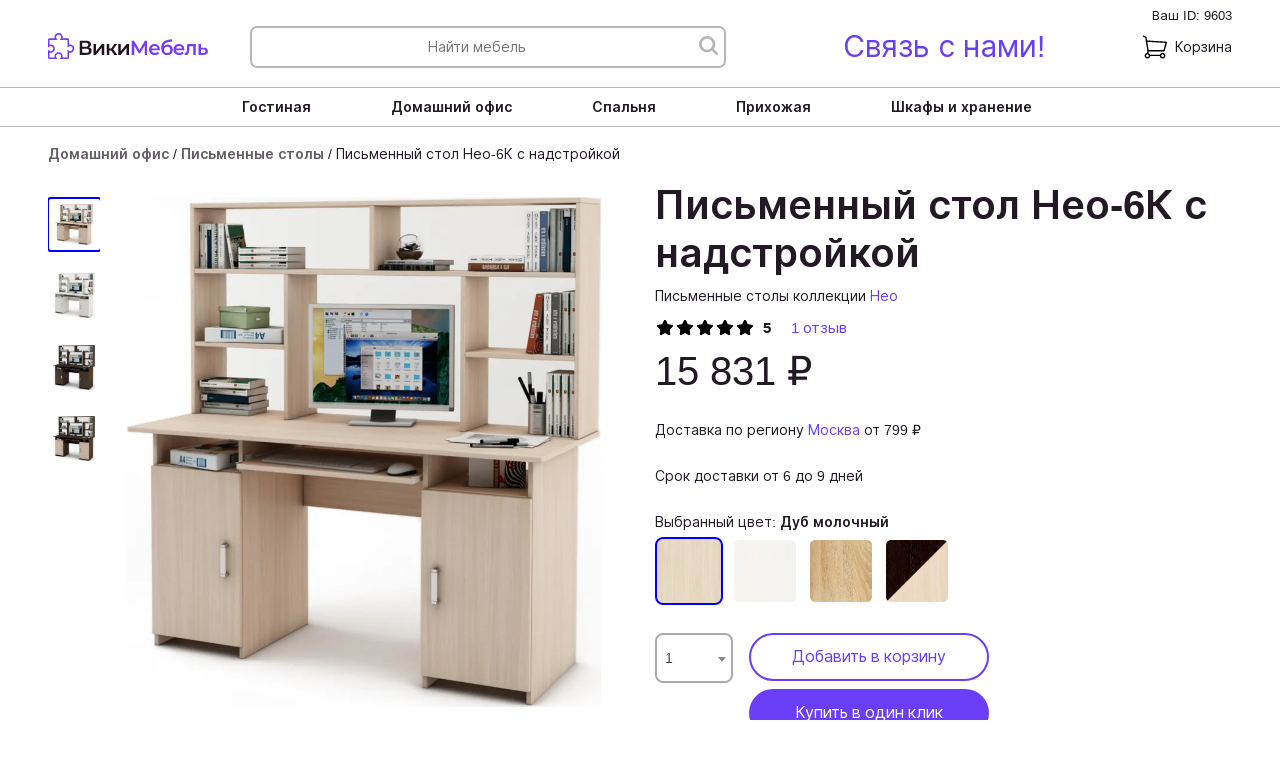

--- FILE ---
content_type: text/html; charset=UTF-8
request_url: https://wikimebel.ru/kabinet/pismennye-stoly/pisymennyy-stol-neo-6k-s-nadstroykoy
body_size: 67045
content:
<!DOCTYPE html>
<html lang="ru">

<head>
  <meta charset="utf-8">
  <link rel="apple-touch-icon" sizes="180x180" href="/apple-touch-icon.png">
  <link rel="icon" type="image/png" sizes="32x32" href="/favicon-32x32.png">
  <link rel="icon" type="image/png" sizes="194x194" href="/favicon-194x194.png">
  <link rel="icon" type="image/png" sizes="192x192" href="/android-chrome-192x192.png">
  <link rel="icon" type="image/png" sizes="16x16" href="/favicon-16x16.png">
  <link rel="manifest" href="/site.webmanifest">
  <link rel="mask-icon" href="/safari-pinned-tab.svg" color="#5bbad5">
  <meta name="msapplication-TileColor" content="#603cba">
  <meta name="msapplication-TileImage" content="/mstile-144x144.png">
  <meta name="theme-color" content="#ffffff">
    <link rel="canonical" href="https://wikimebel.ru/kabinet/pismennye-stoly/pisymennyy-stol-neo-6k-s-nadstroykoy"/>  
  
  <meta name="viewport" content="width=device-width, initial-scale=1, shrink-to-fit=no">
  <meta http-equiv="x-ua-compatible" content="ie=edge">
  <meta name="description" content="Письменный стол Нео-6К с надстройкой недорого в официальном интернет-магазине производителя от 15 831 руб. Найдете дешевле - снизим цену! Описание, фото, отзывы. Любые цвета и размеры, регулярные акции и скидки." />
        <title>Письменный стол Нео-6К с надстройкой купить в Москве по цене 15 831 р, бесплатная доставка от производителя</title>

  <script>
  var src = `url([data-uri]
)`;
  var inter_rus_400 = new FontFace('Inter', src, {style:'normal', weight:400, display:'swap', unicodeRange:'U+0400-045F, U+0490-0491, U+04B0-04B1, U+2116'});
  inter_rus_400.load().then(function(f){
	document.fonts.add(f);
  });
  var inter_rus_600 = new FontFace('Inter', src, {style:'normal', weight:600, display:'swap', unicodeRange:'U+0400-045F, U+0490-0491, U+04B0-04B1, U+2116'});
  inter_rus_600.load().then(function(f){
	document.fonts.add(f);
  }); 
  </script>

  
  <style>
  :root {
  --breakpoint-xs: 0;
  --breakpoint-sm: 576px;
  --breakpoint-md: 768px;
  --breakpoint-lg: 992px;
  --breakpoint-xl: 1200px;
}

*,
*::before,
*::after {
  box-sizing: border-box;
}

html {
  font-family: sans-serif;
  line-height: 1.15;
  -webkit-text-size-adjust: 100%;
  -webkit-tap-highlight-color: rgba(0, 0, 0, 0);
}

article, aside, figcaption, figure, footer, header, hgroup, main, nav, section {
  display: block;
}

body {
  margin: 0;
  font-size: 1rem;
  font-weight: 400;
  line-height: 1.5;
  color: #212529;
  text-align: left;
  background-color: #fff;
}

[tabindex="-1"]:focus {
  outline: 0 !important;
}

hr {
  box-sizing: content-box;
  height: 0;
  overflow: visible;
}

h1, h2, h3, h4, h5, h6 {
  margin-top: 0;
  margin-bottom: 0.5rem;
  line-height: 1.2;
}

p {
  margin-top: 0;
  margin-bottom: 1rem;
}

ol,
ul,
dl {
  margin-top: 0;
  margin-bottom: 1rem;
}

ol ol,
ul ul,
ol ul,
ul ol {
  margin-bottom: 0;
}

a {
  color: #007bff;
  text-decoration: none;
  background-color: transparent;
}

a:hover {
  color: #0056b3;
  text-decoration: underline;
}

a:not([href]):not([tabindex]) {
  color: inherit;
  text-decoration: none;
}

a:not([href]):not([tabindex]):hover, a:not([href]):not([tabindex]):focus {
  color: inherit;
  text-decoration: none;
}

a:not([href]):not([tabindex]):focus {
  outline: 0;
}

img {
  vertical-align: middle;
  border-style: none;
}

svg {
  overflow: hidden;
  vertical-align: middle;
}

table {
  border-collapse: collapse;
}

th {
  text-align: inherit;
}

/*
button {
  border-radius: 0;
}

button:focus {
  outline: 1px dotted;
  outline: 5px auto -webkit-focus-ring-color;
}
*/

button,
input,
select,
optgroup,
textarea {
  margin: 0;
  font-family: inherit;
  font-size: inherit;
  line-height: inherit;
  border: none;
}

button,
input {
  overflow: visible;
}

button,
select {
  text-transform: none;
}

select {
  word-wrap: normal;
}

button,
[type="button"],
[type="reset"],
[type="submit"] {
  -webkit-appearance: button;
}

button:not(:disabled),
[type="button"]:not(:disabled),
[type="reset"]:not(:disabled),
[type="submit"]:not(:disabled) {
  cursor: pointer;
}

button::-moz-focus-inner,
[type="button"]::-moz-focus-inner,
[type="reset"]::-moz-focus-inner,
[type="submit"]::-moz-focus-inner {
  padding: 0;
  border-style: none;
}

input[type="radio"],
input[type="checkbox"] {
  box-sizing: border-box;
  padding: 0;
}

input[type="date"],
input[type="time"],
input[type="datetime-local"],
input[type="month"] {
  -webkit-appearance: listbox;
}

[type="number"]::-webkit-inner-spin-button,
[type="number"]::-webkit-outer-spin-button {
  height: auto;
}

[type="search"] {
  outline-offset: -2px;
  -webkit-appearance: none;
}

[type="search"]::-webkit-search-decoration {
  -webkit-appearance: none;
}

::-webkit-file-upload-button {
  font: inherit;
  -webkit-appearance: button;
}

.h2, .h4, .h5 {margin-bottom: .5rem;font-weight: 500;line-height: 1.2;}
.h2 {font-size: 2rem;}
.h4 {font-size: 1.5rem;}
.h5 {font-size: 1.25rem;}
.lead {font-size: 1.25rem;font-weight: 300;}
.list-unstyled {padding-left: 0;list-style: none;}
.list-inline {padding-left: 0;list-style: none;}
.list-inline-item {display: inline-block;}
.img-fluid {max-width: 100%;height: auto;}
.container {width: 100%;padding-right: 15px;padding-left: 15px;margin-right: auto;margin-left: auto;}
.container-fluid {width: 100%;padding-right: 15px;padding-left: 15px;margin-right: auto;margin-left: auto;}
.row {display: -ms-flexbox;display: flex;-ms-flex-wrap: wrap;flex-wrap: wrap;margin-right: -15px;margin-left: -15px;}
.col, .col-1, .col-12, .col-2, .col-3, .col-9, .col-lg-2, .col-lg-3, .col-lg-4, .col-lg-6, .col-md-1, .col-md-12, .col-md-3, .col-md-4, .col-md-5, .col-md-6, .col-md-8, .col-sm-12, .col-sm-4, .col-sm-6, .col-xl-3, .col-xl-4 {position: relative;width: 100%;padding-right: 15px;padding-left: 15px;}
.col {-ms-flex-preferred-size: 0;flex-basis: 0;-ms-flex-positive: 1;flex-grow: 1;max-width: 100%;}
.col-1 {-ms-flex: 0 0 8.333333%;flex: 0 0 8.333333%;max-width: 8.333333%;}
.col-2 {-ms-flex: 0 0 16.666667%;flex: 0 0 16.666667%;max-width: 16.666667%;}
.col-3 {-ms-flex: 0 0 25%;flex: 0 0 25%;max-width: 25%;}
.col-4 {-ms-flex: 0 0 33.333333%; flex: 0 0 33.333333%; max-width: 33.333333%; }
.col-6 {-ms-flex: 0 0 50%;flex: 0 0 50%;max-width: 50%;}
.col-9 {-ms-flex: 0 0 75%;flex: 0 0 75%;max-width: 75%;}
.col-12 {-ms-flex: 0 0 100%;flex: 0 0 100%;max-width: 100%;}
.order-1 {-ms-flex-order: 1;order: 1;}
.order-11 {-ms-flex-order: 11;order: 11;}
.order-12 {-ms-flex-order: 12;order: 12;}
.table {width: 100%;margin-bottom: 1rem;color: #212529;}
.table-responsive {display: block;width: 100%;overflow-x: auto;-webkit-overflow-scrolling: touch;}
.form-control {display: block;width: 100%;height: calc(1.5em + .75rem + 2px);padding: .375rem .75rem;font-size: 1rem;font-weight: 400;line-height: 1.5;color: #495057;background-color: #fff;background-clip: padding-box;border: 1px solid #ced4da;border-radius: .25rem;transition: border-color .15s ease-in-out,box-shadow .15s ease-in-out;}
.btn {display: inline-block;font-weight: 400;color: #212529;text-align: center;vertical-align: middle;-webkit-user-select: none;-moz-user-select: none;-ms-user-select: none;user-select: none;background-color: transparent;border: 1px solid transparent;padding: .375rem .75rem;font-size: 1rem;line-height: 1.5;border-radius: .25rem;transition: color .15s ease-in-out,background-color .15s ease-in-out,border-color .15s ease-in-out,box-shadow .15s ease-in-out;}
.btn-primary {color: #fff;background-color: #007bff;border-color: #007bff;}
.btn-secondary {color: #fff;background-color: #6c757d;border-color: #6c757d;}
.btn-info {color: #fff;background-color: #17a2b8;border-color: #17a2b8;}
.btn-warning {color: #212529;background-color: #ffc107;border-color: #ffc107;}
.btn-link {font-weight: 400;color: #007bff;text-decoration: none;}
.btn-sm {padding: .25rem .5rem;font-size: .875rem;line-height: 1.5;border-radius: .2rem;}
.btn-block {display: block;width: 100%;}
.fade {transition: opacity .15s linear;}
.dropdown {position: relative;}
.dropdown-toggle {white-space: nowrap;}
.dropdown-menu {position: absolute;top: 100%;left: 0;z-index: 1000;display: none;float: left;min-width: 10rem;padding: .5rem 0;margin: .125rem 0 0;font-size: 1rem;color: #212529;text-align: left;list-style: none;background-color: #fff;background-clip: padding-box;border: 1px solid rgba(0,0,0,.15);border-radius: .25rem;}
.dropdown-item {display: block;width: 100%;padding: .25rem 1.5rem;clear: both;font-weight: 400;color: #212529;text-align: inherit;white-space: nowrap;background-color: transparent;border: 0;}
.custom-select {display: inline-block;width: 100%;height: calc(1.5em + .75rem + 2px);padding: .375rem 1.75rem .375rem .75rem;font-size: 1rem;font-weight: 400;line-height: 1.5;color: #495057;vertical-align: middle;background: url("data:image/svg+xml,%3csvg xmlns=\'http://www.w3.org/2000/svg\' viewBox=\'0 0 4 5\'%3e%3cpath fill=\'%23343a40\' d=\'M2 0L0 2h4zm0 5L0 3h4z\'/%3e%3c/svg%3e") no-repeat right .75rem center/8px 10px;background-color: #fff;border: 1px solid #ced4da;border-radius: .25rem;-webkit-appearance: none;-moz-appearance: none;appearance: none;}
.custom-select {transition: background-color .15s ease-in-out,border-color .15s ease-in-out,box-shadow .15s ease-in-out;}
.nav {display: -ms-flexbox;display: flex;-ms-flex-wrap: wrap;flex-wrap: wrap;padding-left: 0;margin-bottom: 0;list-style: none;}
.nav-link {display: block;padding: .5rem 1rem;}
.nav-tabs {border-bottom: 1px solid #dee2e6;}
.justify-content-between { -ms-flex-pack: justify !important; justify-content: space-between !important; }
.justify-content-around { -ms-flex-pack: distribute !important; justify-content: space-around !important; }
.navbar {position: relative;display: -ms-flexbox;display: flex;-ms-flex-wrap: wrap;flex-wrap: wrap;-ms-flex-align: center;align-items: center;-ms-flex-pack: justify;justify-content: space-between;padding: .5rem 1rem;}
.navbar-brand {display: inline-block;padding-top: .3125rem;padding-bottom: .3125rem;margin-right: 1rem;font-size: 1.25rem;line-height: inherit;white-space: nowrap;}
.navbar-nav {display: -ms-flexbox;display: flex;-ms-flex-direction: column;flex-direction: column;padding-left: 0;margin-bottom: 0;list-style: none;}
.navbar-collapse {-ms-flex-preferred-size: 100%;flex-basis: 100%;-ms-flex-positive: 1;flex-grow: 1;-ms-flex-align: center;align-items: center;}
.navbar-toggler {padding: .25rem .75rem;font-size: 1.25rem;line-height: 1;background-color: transparent;border: 1px solid transparent;border-radius: .25rem;}
.navbar-toggler-icon {display: inline-block;width: 1.5em;height: 1.5em;vertical-align: middle;content: "";background: no-repeat center center;background-size: 100% 100%;}
.card {position: relative;display: -ms-flexbox;display: flex;-ms-flex-direction: column;flex-direction: column;min-width: 0;word-wrap: break-word;background-color: #fff;background-clip: border-box;border: 1px solid rgba(0,0,0,.125);border-radius: .25rem;}
.card-body {-ms-flex: 1 1 auto;flex: 1 1 auto;padding: 1.25rem;}
.card-title {margin-bottom: .75rem;}
.card-header {padding: .75rem 1.25rem;margin-bottom: 0;background-color: rgba(0,0,0,.03);border-bottom: 1px solid rgba(0,0,0,.125);}
.card-img {width: 100%;border-radius: calc(.25rem - 1px);}
.badge {display: inline-block;padding: .25em .4em;font-size: 75%;font-weight: 700;line-height: 1;text-align: center;white-space: nowrap;vertical-align: baseline;border-radius: .25rem;transition: color .15s ease-in-out,background-color .15s ease-in-out,border-color .15s ease-in-out,box-shadow .15s ease-in-out;}
.badge-danger {color: #fff;background-color: #dc3545;}
.list-group {display: -ms-flexbox;display: flex;-ms-flex-direction: column;flex-direction: column;padding-left: 0;margin-bottom: 0;}
.list-group-item {position: relative;display: block;padding: .75rem 1.25rem;margin-bottom: -1px;background-color: #fff;border: 1px solid rgba(0,0,0,.125);}
.close {float: right;font-size: 1.5rem;font-weight: 700;line-height: 1;color: #000;text-shadow: 0 1px 0 #fff;opacity: .5;}
.modal {position: fixed;top: 0;left: 0;z-index: 1050;display: none;width: 100%;height: 100%;overflow: hidden;outline: 0;}
.modal-dialog {position: relative;width: auto;margin: .5rem;pointer-events: none;}
.modal-content {position: relative;display: -ms-flexbox;display: flex;-ms-flex-direction: column;flex-direction: column;width: 100%;pointer-events: auto;background-color: #fff;background-clip: padding-box;border: 1px solid rgba(0,0,0,.2);border-radius: .3rem;outline: 0;}
.modal-header {display: -ms-flexbox;display: flex;-ms-flex-align: start;align-items: flex-start;-ms-flex-pack: justify;justify-content: space-between;padding: 1rem 1rem;border-bottom: 1px solid #dee2e6;border-top-left-radius: .3rem;border-top-right-radius: .3rem;}
.modal-body {position: relative;-ms-flex: 1 1 auto;flex: 1 1 auto;padding: 1rem;}
.modal-footer {display: -ms-flexbox;display: flex;-ms-flex-align: center;align-items: center;-ms-flex-pack: end;justify-content: flex-end;padding: 1rem;border-top: 1px solid #dee2e6;border-bottom-right-radius: .3rem;border-bottom-left-radius: .3rem;}
.align-top {vertical-align: top !important;}
.align-middle {vertical-align: middle !important;}
.bg-primary {background-color: #007bff !important;}
.bg-secondary {background-color: #6c757d !important;}
.bg-light {background-color: #f8f9fa !important;}
.bg-dark {background-color: #343a40 !important;}
.border {border: 1px solid #dee2e6 !important;}
.border-right {border-right: 1px solid #dee2e6 !important;}
.border-left {border-left: 1px solid #dee2e6 !important;}
.border-light {border-color: #f8f9fa !important;}
.d-none {display: none !important;}
.d-inline-block {display: inline-block !important;}
.d-block {display: block !important;}
.d-flex {display: -ms-flexbox !important;display: flex !important;}
.flex-column {-ms-flex-direction: column !important;flex-direction: column !important;}
.flex-wrap {-ms-flex-wrap: wrap !important;flex-wrap: wrap !important;}
.flex-nowrap {-ms-flex-wrap: nowrap !important;flex-wrap: nowrap !important;}
.flex-grow-1 {-ms-flex-positive: 1 !important;flex-grow: 1 !important;}
.justify-content-start {-ms-flex-pack: start !important;justify-content: flex-start !important;}
.justify-content-end {-ms-flex-pack: end !important;justify-content: flex-end !important;}
.justify-content-center {-ms-flex-pack: center !important;justify-content: center !important;}
.justify-content-around {-ms-flex-pack: distribute !important;justify-content: space-around !important;}
.align-items-start {-ms-flex-align: start !important;align-items: flex-start !important;}
.align-items-center {-ms-flex-align: center !important;align-items: center !important;}
.align-self-center {-ms-flex-item-align: center !important;align-self: center !important;}
.position-relative {position: relative !important;}
.position-absolute {position: absolute !important;}
.w-50 {width: 50% !important;}
.w-75 {width: 75% !important;}
.w-100 {width: 100% !important;}
.h-100 {height: 100% !important;}
.m-0 {margin: 0 !important;}
.mt-0 {margin-top: 0 !important;}
.mr-0 {margin-right: 0 !important;}
.mb-0 {margin-bottom: 0 !important;}
.ml-0 {margin-left: 0 !important;}
.mt-1, .my-1 {margin-top: .25rem !important;}
.mr-1 {margin-right: .25rem !important;}
.mb-1, .my-1 {margin-bottom: .25rem !important;}
.ml-1 {margin-left: .25rem !important;}
.mt-2, .my-2 {margin-top: .5rem !important;}
.mr-2 {margin-right: .5rem !important;}
.mb-2, .my-2 {margin-bottom: .5rem !important;}
.ml-2 {margin-left: .5rem !important;}
.mt-3, .my-3 {margin-top: 1rem !important;}
.mr-3, .mx-3 {margin-right: 1rem !important;}
.mb-3, .my-3 {margin-bottom: 1rem !important;}
.ml-3, .mx-3 {margin-left: 1rem !important;}
.mt-4, .my-4 {margin-top: 1.5rem !important;}
.mr-4 {margin-right: 1.5rem !important;}
.mr-5 {margin-right: 3rem !important;}
.mb-4, .my-4 {margin-bottom: 1.5rem !important;}
.ml-4 {margin-left: 1.5rem !important;}
.mt-5 {margin-top: 3rem !important;}
.mb-5 {margin-bottom: 3rem !important;}
.p-0 {padding: 0 !important;}
.pt-0, .py-0 {padding-top: 0 !important;}
.pr-0, .px-0 {padding-right: 0 !important;}
.pb-0, .py-0 {padding-bottom: 0 !important;}
.pl-0, .px-0 {padding-left: 0 !important;}
.p-1 {padding: .25rem !important;}
.pt-1, .py-1 {padding-top: .25rem !important;}
.pr-1, .px-1 {padding-right: .25rem !important;}
.pb-1, .py-1 {padding-bottom: .25rem !important;}
.px-1 {padding-left: .25rem !important;}
.p-2 {padding: .5rem !important;}
.pt-2, .py-2 {padding-top: .5rem !important;}
.pr-2, .px-2 {padding-right: .5rem !important;}
.py-2 {padding-bottom: .5rem !important;}
.pl-2, .px-2 {padding-left: .5rem !important;}
.pt-3, .py-3 {padding-top: 1rem !important;}
.pr-3, .px-3 {padding-right: 1rem !important;}
.pr-4, .px-4 {padding-right: 1.5rem !important;}
.pb-3, .py-3 {padding-bottom: 1rem !important;}
.pb-4, .py-4 {padding-bottom: 1.5rem !important;}
.pb-5, .py-5 {padding-bottom: 3rem !important;}
.pl-3, .px-3 {padding-left: 1rem !important;}
.pl-4, .px-4 {padding-left: 1.5rem !important;}
.p-4 {padding: 1.5rem !important;}
.pt-4, .py-4 {padding-top: 1.5rem !important;}
.pt-5, .py-5 {padding-top: 3rem !important;}
.px-4 {padding-right: 1.5rem !important;}
.py-4 {padding-bottom: 1.5rem !important;}
.px-4 {padding-left: 1.5rem !important;}
.p-5 {padding: 3rem !important;}
.pt-5 {padding-top: 3rem !important;}
.mt-auto {margin-top: auto !important;}
.mr-auto {margin-right: auto !important;}
.ml-auto {margin-left: auto !important;}
.text-wrap {white-space: normal !important;}
.text-nowrap {white-space: nowrap !important;}
.text-left {text-align: left !important;}
.text-right {text-align: right !important;}
.text-center {text-align: center !important;}
.font-weight-bold {font-weight: 700 !important;}
.text-white {color: #fff !important;}
.invisible {visibility: hidden !important;}
@media (min-width:576px) {.container {max-width: 540px;}}
@media (min-width:768px) {.container {max-width: 720px;}}
@media (min-width:992px) {.container {max-width: 960px;}}
@media (min-width:1200px) {.container {max-width: 1140px;}}
@media (min-width:576px) {.col-sm-4 {-ms-flex: 0 0 33.333333%;flex: 0 0 33.333333%;max-width: 33.333333%;}
	.col-sm-6 {-ms-flex: 0 0 50%;flex: 0 0 50%;max-width: 50%;}
	.col-sm-12 {-ms-flex: 0 0 100%;flex: 0 0 100%;max-width: 100%;}
}
@media (min-width:768px) {.col-md-1 {-ms-flex: 0 0 8.333333%;flex: 0 0 8.333333%;max-width: 8.333333%;}
	.col-md-2 {-ms-flex: 0 0 16.666666667%;flex: 0 0 16.666666667%;max-width: 16.666666667%;}
	.col-md-3 {-ms-flex: 0 0 25%;flex: 0 0 25%;max-width: 25%;}
	.col-md-4 {-ms-flex: 0 0 33.333333%;flex: 0 0 33.333333%;max-width: 33.333333%;}
	.col-md-5 {-ms-flex: 0 0 41.666667%;flex: 0 0 41.666667%;max-width: 41.666667%;}
	.col-md-6 {-ms-flex: 0 0 50%;flex: 0 0 50%;max-width: 50%;}
	.col-md-8 {-ms-flex: 0 0 66.666667%;flex: 0 0 66.666667%;max-width: 66.666667%;}
	.col-md-12 {-ms-flex: 0 0 100%;flex: 0 0 100%;max-width: 100%;}
	.order-md-0 {-ms-flex-order: 0;order: 0;}
	.w-md-100 {width: 100% !important;}
	.flex-md-nowrap {-ms-flex-wrap: nowrap !important; flex-wrap: nowrap !important;}
	.flex-md-wrap {-ms-flex-wrap: wrap !important;flex-wrap: wrap !important;}
	.flex-md-row { -ms-flex-direction: row !important; flex-direction: row !important;}
}
@media (min-width:992px) {.col-lg-2 {-ms-flex: 0 0 16.666667%;flex: 0 0 16.666667%;max-width: 16.666667%;}
	.col-lg-3 {-ms-flex: 0 0 25%;flex: 0 0 25%;max-width: 25%;}
	.col-lg-4 {-ms-flex: 0 0 33.333333%;flex: 0 0 33.333333%;max-width: 33.333333%;}
	.col-lg-6 {-ms-flex: 0 0 50%;flex: 0 0 50%;max-width: 50%;}
	.order-lg-0 {-ms-flex-order: 0;order: 0;}
	.flex-lg-nowrap {-ms-flex-wrap: nowrap !important; flex-wrap: nowrap !important;}
	.flex-lg-wrap {-ms-flex-wrap: wrap !important; flex-wrap: wrap !important;}
}

@media (min-width: 576px) {
  .text-sm-left {
    text-align: left !important;
  }
  .text-sm-right {
    text-align: right !important;
  }
  .text-sm-center {
    text-align: center !important;
  }
}

@media (min-width: 768px) {
  .text-md-left {
    text-align: left !important;
  }
  .text-md-right {
    text-align: right !important;
  }
  .text-md-center {
    text-align: center !important;
  }
}

@media (min-width: 992px) {
  .text-lg-left {
    text-align: left !important;
  }
  .text-lg-right {
    text-align: right !important;
  }
  .text-lg-center {
    text-align: center !important;
  }
}

@media (min-width: 1200px) {
  .text-xl-left {
    text-align: left !important;
  }
  .text-xl-right {
    text-align: right !important;
  }
  .text-xl-center {
    text-align: center !important;
  }
}


.modal-open {
  overflow: hidden;
}

.modal-open .modal {
  overflow-x: hidden;
  overflow-y: auto;
}

.modal.fade .modal-dialog {
  transition: -webkit-transform 0.3s ease-out;
  transition: transform 0.3s ease-out;
  transition: transform 0.3s ease-out, -webkit-transform 0.3s ease-out;
  -webkit-transform: translate(0, -50px);
  transform: translate(0, -50px);
}

@media (prefers-reduced-motion: reduce) {
  .modal.fade .modal-dialog {
    transition: none;
  }
}

.modal.show .modal-dialog {
  -webkit-transform: none;
  transform: none;
}

.modal-dialog-scrollable {
  display: -ms-flexbox;
  display: flex;
  max-height: calc(100% - 1rem);
}

.modal-dialog-scrollable .modal-content {
  max-height: calc(100vh - 1rem);
  overflow: hidden;
}

.modal-dialog-scrollable .modal-header,
.modal-dialog-scrollable .modal-footer {
  -ms-flex-negative: 0;
  flex-shrink: 0;
}

.modal-dialog-scrollable .modal-body {
  overflow-y: auto;
}

.modal-dialog-centered {
  display: -ms-flexbox;
  display: flex;
  -ms-flex-align: center;
  align-items: center;
  min-height: calc(100% - 1rem);
}

.modal-dialog-centered::before {
  display: block;
  height: calc(100vh - 1rem);
  content: "";
}

.modal-dialog-centered.modal-dialog-scrollable {
  -ms-flex-direction: column;
  flex-direction: column;
  -ms-flex-pack: center;
  justify-content: center;
  height: 100%;
}

.modal-dialog-centered.modal-dialog-scrollable .modal-content {
  max-height: none;
}

.modal-dialog-centered.modal-dialog-scrollable::before {
  content: none;
}

.modal-content {
  position: relative;
  display: -ms-flexbox;
  display: flex;
  -ms-flex-direction: column;
  flex-direction: column;
  width: 100%;
  pointer-events: auto;
  background-color: #fff;
  background-clip: padding-box;
  border: 1px solid rgba(0, 0, 0, 0.2);
  border-radius: 0.3rem;
  outline: 0;
}

.modal-backdrop {
  position: fixed;
  top: 0;
  left: 0;
  z-index: 1040;
  width: 100vw;
  height: 100vh;
  background-color: #000;
}

.modal-backdrop.fade {
  opacity: 0;
}

.modal-backdrop.show {
  opacity: 0.5;
}

.modal-header {
  display: -ms-flexbox;
  display: flex;
  -ms-flex-align: start;
  align-items: flex-start;
  -ms-flex-pack: justify;
  justify-content: space-between;
  padding: 1rem 1rem;
  border-bottom: 1px solid #dee2e6;
  border-top-left-radius: 0.3rem;
  border-top-right-radius: 0.3rem;
}

.modal-header .close {
  padding: 1rem 1rem;
  margin: -1rem -1rem -1rem auto;
}

.modal-title {
  margin-bottom: 0;
  line-height: 1.5;
}

.modal-body {
  position: relative;
  -ms-flex: 1 1 auto;
  flex: 1 1 auto;
  padding: 1rem;
}

.modal-footer {
  display: -ms-flexbox;
  display: flex;
  -ms-flex-align: center;
  align-items: center;
  -ms-flex-pack: end;
  justify-content: flex-end;
  padding: 1rem;
  border-top: 1px solid #dee2e6;
  border-bottom-right-radius: 0.3rem;
  border-bottom-left-radius: 0.3rem;
}

.modal-footer > :not(:first-child) {
  margin-left: .25rem;
}

.modal-footer > :not(:last-child) {
  margin-right: .25rem;
}

.modal-scrollbar-measure {
  position: absolute;
  top: -9999px;
  width: 50px;
  height: 50px;
  overflow: scroll;
}

button.close {
    padding: 0;
    background-color: transparent;
    border: 0;
    -webkit-appearance: none;
    -moz-appearance: none;
    appearance: none;
}

.embed-responsive {
  position: relative;
  display: block;
  width: 100%;
  padding: 0;
  overflow: hidden;
}

.embed-responsive::before {
  display: block;
  content: "";
}

.embed-responsive .embed-responsive-item,
.embed-responsive iframe,
.embed-responsive embed,
.embed-responsive object,
.embed-responsive video {
  position: absolute;
  top: 0;
  bottom: 0;
  left: 0;
  width: 100%;
  height: 100%;
  border: 0;
}

.embed-responsive-21by9::before {
  padding-top: 42.857143%;
}

.embed-responsive-16by9::before {
  padding-top: 56.25%;
}

.embed-responsive-4by3::before {
  padding-top: 75%;
}

.embed-responsive-1by1::before {
  padding-top: 100%;
}


@media (min-width: 576px) {
  .modal-dialog {
    max-width: 500px;
    margin: 1.75rem auto;
  }
  .modal-dialog-scrollable {
    max-height: calc(100% - 3.5rem);
  }
  .modal-dialog-scrollable .modal-content {
    max-height: calc(100vh - 3.5rem);
  }
  .modal-dialog-centered {
    min-height: calc(100% - 3.5rem);
  }
  .modal-dialog-centered::before {
    height: calc(100vh - 3.5rem);
  }
  .modal-sm {
    max-width: 300px;
  }
}

@media (min-width: 992px) {
  .modal-lg,
  .modal-xl {
    max-width: 800px;
  }
}

@media (min-width: 1200px) {
  .modal-xl {
    max-width: 1140px;
  }
}

@media (min-width:576px) {.d-sm-none {display: none !important;}
	.d-sm-flex {display: -ms-flexbox !important;display: flex !important;}}

@media (min-width:576px) {.justify-content-sm-start {-ms-flex-pack: start !important;justify-content: flex-start !important;}
	.justify-content-sm-center {-ms-flex-pack: center !important;justify-content: center !important;}}

@media (min-width:576px) {.mt-sm-0 {margin-top: 0 !important;}
	.ml-sm-4 {margin-left: 1.5rem !important;}
	.ml-sm-2 {margin-left: 0.5rem !important;}
	.ml-sm-3 {margin-left: 0.5rem !important;}
	.mr-sm-4 {margin-right: 1.5rem !important;}
	.mr-sm-2 {margin-right: 0.5rem !important;}
	.mr-sm-3 {margin-right: 0.5rem !important;}
	.px-sm-2 {padding-right: .5rem !important;}
	.px-sm-2 {padding-left: .5rem !important;}
	.ml-sm-auto,.mx-sm-auto { margin-left: auto !important;}
	.mr-sm-auto,.mx-sm-auto { margin-right: auto !important;}
}

@media (min-width:768px) {.d-md-block {display: block !important;}}

@media (min-width:768px) {.justify-content-md-end {-ms-flex-pack: end !important;justify-content: flex-end !important;}
	.justify-content-md-center {-ms-flex-pack: center !important;justify-content: center !important;}}

@media (min-width:768px) {.mr-md-2 {margin-right: .5rem !important;}
	.mb-md-4 {margin-bottom: 1.5rem !important;}
	.pt-md-0 {padding-top: 0 !important;}
	.mb-md-0 {margin-bottom: 0 !important;}
	.mr-md-5 {margin-right: 3rem !important}
	.lr-md-5 {margin-left: 3rem !important}
	.pr-md-2,.px-md-2 { padding-right: 0.5rem !important; }
	.pl-md-2,.px-md-2 { padding-left: 0.5rem !important; }
	.ml-md-2,.mx-md-2 { margin-left: 0.5rem !important; }
	.mr-md-2,.mx-md-2 { margin-right: 0.5rem !important; }
	.mr-md-3,.mx-md-3 { margin-right: 1rem !important; }
	.ml-md-3,.mx-md-3 { margin-left: 1rem !important; }
	.mt-md-1,.my-md-1 { margin-top: 0.25rem !important;}
	.mb-md-1,.my-md-1 { margin-bottom: 0.25rem !important;}
	.mb-md-2,.my-md-2 { margin-bottom: 0.5rem !important;}
	.mt-md-2,.my-md-2 { margin-top: 0.5rem !important;}
	.d-md-flex { display: -ms-flexbox !important; display: flex !important; }
}

@media (prefers-reduced-motion:reduce) {.form-control {transition: none;}}
@media (prefers-reduced-motion:reduce) {.btn {transition: none;}}
@media (prefers-reduced-motion:reduce) {.fade {transition: none;}}
@media (prefers-reduced-motion:reduce) {.custom-select {transition: none;}}
@media (min-width:992px) {.navbar-expand-lg {-ms-flex-flow: row nowrap;flex-flow: row nowrap;-ms-flex-pack: start;justify-content: flex-start;}}
@media (prefers-reduced-motion:reduce) {.badge {transition: none;}}
@media (min-width:992px) {.d-lg-none {display: none !important;}
	.d-lg-inline-block {display: inline-block !important;}
	.d-lg-block {display: block !important;}
	.d-lg-flex {display: -ms-flexbox !important;display: flex !important;}
	.flex-lg-column { -ms-flex-direction: column !important; flex-direction: column !important;}
	.mr-lg-3,.mx-lg-3 { margin-right: 1rem !important; }
}
@supports ((position:-webkit-sticky) or (position:sticky)) {.sticky-top {position: -webkit-sticky;position: sticky;top: 0;z-index: 1020;}}
@media (min-width:992px) {.mt-lg-4 {margin-top: 1.5rem !important;}
	.px-lg-5 {padding-right: 3rem !important;}
	.px-lg-5 {padding-left: 3rem !important;}
  	.mb-lg-0,.my-lg-0 { margin-bottom: 0 !important; }
  	.mb-lg-3,.my-lg-3 { margin-bottom: 1rem !important; }
  	.mb-lg-2,.my-lg-2 { margin-bottom: 0.5rem !important; }
	.p-lg-4 { padding: 1.5rem !important; }
	.mt-lg-auto,.my-lg-auto { margin-top: auto !important; }
	.mb-lg-auto,.my-lg-auto { margin-bottom: auto !important; }}
@media print {@page {size: a3;}
	.container {min-width: 992px !important;}
	.navbar {display: none;}
	.badge {border: 1px solid #000;}
	.table {border-collapse: collapse !important;}}

@media (min-width:1200px) {.col-xl-3 {-ms-flex: 0 0 25%;flex: 0 0 25%;max-width: 25%;}
	.col-xl-4 {-ms-flex: 0 0 33.333333%;flex: 0 0 33.333333%;max-width: 33.333333%;}}
  :root {
	--blue: #6a3df7;
	--grey: #f5f5f5;
	--black: #221924;
	--blue-lighten: #c6b5fb;
}

body {
    font-size: 14px;
    min-width: 320px;
    position: relative;
    line-height: 1.6;
    font-family: 'Inter', sans-serif;
    //font-family: 'Raleway', sans-serif;
    overflow-x: hidden;
    color: var(--black);
    -webkit-font-smoothing: antialiased;
    -moz-osx-font-smoothing: grayscale;
    display: flex;
    min-height: 100vh;
    flex-direction: column;
}

main {
    flex: 1;	
}

*:focus {
	outline: none;
}

//new button variant
button {
	background: 0;
	cursor: pointer;
	-webkit-tap-highlight-color: rgba(0,0,0,0);
	outline: none;
	font-weight: 400;
}

.btn-base {
	position: relative;
	vertical-align: middle;
	white-space: nowrap;
	text-decoration: none;
	padding: 0 16px;
	border: 2px solid transparent;
	border-radius: 50vw;
	line-height: 0px;
	height: 48px;
	font-size: 16px;
	appearance: none;
	display: inline-block;
	transition-duration: .25s;
	transition-timing-function: cubic-bezier(.65,.05,.36,1);
}

.btn-base:after {
	content: "";
	position: absolute;
	top: -2px;
	bottom: -2px;
	left: -2px;
	right: -2px;
        border-radius: 50vw;
        box-shadow: 0 3px 6px rgba(34,25,36,.2);
	opacity: 0;
	transition: opacity .25s cubic-bezier(.65,.05,.36,1);
	box-sizing: border-box;
}

.btn-base:hover:after {
	opacity: 1;
	transition-duration: 0s;
}

.btn-base.btn-sm {
	font-size: 14px;
	line-height: 18px;
	border-width: 1px;
}

.btn-stdcolor {
	background-color: #6a3df7;
	color: #fff;
}
			
.btn-alternate {
	border-color: #6a3df7;
	background-color: #fff;
	color: #6a3df7;
}

.btn-grey {
	background-color: #fff;
	border-color: #9d9a9f;
	color: #9d9a9f;
}

.btn-stdcolor:hover {
	background-color: #7951f7;
}
			
.btn-alternate:hover {
	background-color: #f1edfe;
}

.btn-grey:hover {
	background-color: #dfdfe1;
}

.btn-base:hover {
	transform: translateY(-1px);
	transition-duration: 0s;
}

.btn-content {
	display: flex;
	-webkit-box-align: center;
	pointer-events: none;
	align-items: center;
	-webkit-box-pack: center;
	justify-content: center;
	height: 100%;
}
//endof button variant

.btn {
	font-weight: 50;
	border-radius: 50px;
	font-size: 22px;
	padding: .450rem 2.25rem;
}

.btn-sm {
	font-weight: 50;
	border-radius: 50px;
	font-size: 17px;
	padding: .350rem 1.45rem;
}

.btn:hover {
}

.btn-info {
	color: #6a3df7;
	background-color: #fff;
	border-color: #6a3df7;
}

.btn-info:hover {
	color: #fff;
	background-color: #6a3df7;
	border-color: #6a3df7;
}

.btn-info.pushed {
	color: #fff;
	background-color: #6a3df7;
	border-color: #6a3df7;
	pointer-events: none;
}

/*.btn-info:focus, .btn-info.focus {
  box-shadow: 0 0 0 0.2rem rgba(0, 255, 255, 0.5);
}*/

.btn-info.disabled, .btn-info:disabled {
  color: #6a3df7;
  background-color: #fff;
  border-color: #6a3df7;
}

.btn-info:not(:disabled):not(.disabled):active, .btn-info:not(:disabled):not(.disabled).active,
.show > .btn-info.dropdown-toggle {
  color: #fff;
  background-color: #6a3df7;
  border-color: #6a3df7;
}

/*.btn-info:not(:disabled):not(.disabled):active:focus, .btn-info:not(:disabled):not(.disabled).active:focus,
.show > .btn-info.dropdown-toggle:focus {
  box-shadow: 0 0 0 0.2rem rgba(0, 255, 255, 0.5);
}*/

.modal-header {
	padding: 0.2rem 1rem;
	border-bottom: none;
}

.modal-header .close {
	padding: 1.2rem 0.8rem;
}

.modal-body {
	padding-top: 0rem;
}

.modal-content {
	border-radius: 0.3rem;
}

.modal-footer {
	border-top: none;
}

.labeled-input {
	border: 2px solid #8d8a90;
	border-radius: 7px;
	height: 100%;
	padding: 4px;	
}

.labeled-input .label {
	font-size: 14px;
	vertical-align: middle;
}

.labeled-input input {
	border: none;
	width: 100%;
	padding-left: 2px;
	padding-right: 2px;
	font-size: 16px;
	line-height: 1px;
	margin-left: 4px;
	margin-right: 4px;
}

.labeled-input input:focus {
	border-color: #fff;
	outline: 0;
	-webkit-box-shadow:none;
	box-shadow:none;
}

.checkbox-switch {
	position: absolute;
	z-index: -1;
	opacity: 0;
	-webkit-tap-highlight-color: transparent;
	outline: none; 
}

.checkbox-base {
	border: 2px solid #9d9a9f;
	border-radius: 4px;
	height: 16px;
	width: 16px;
	min-width: 16px;
	background: #fff;
	color: transparent;
	position: relative;
	transition: border-color .2s ease-out,background-color .2s ease-out;
}

.checkbox-base.checked {
	background-color: #00f;
	border-color: #00f;
	color: #fff;
}

.base-icon {
	width: 28px;
	height: 28px;
	display: inline-block;
	fill: currentColor;
	vertical-align: middle;
	pointer-events: none;
}

.base-icon-md {
	width: 22px;
	height: 22px;
}

.base-icon-sm {
	width: 12px;
	height: 12px;
}

.base-icon-xsm {
	width: 8px;
	height: 8px;
}

.checkbox-base-icon {
	position: absolute;
	top: -8px;
	left: -8px;
	fill: currentColor;
	transition: fill .2s ease-out;
}

.checkbox-label {
	margin-left: 16px;
	-ms-flex-positive: 1;
	flex-grow: 1;	
	word-break: break-word;
	line-height: 1;
	align-self: center;
	opacity: 0.8;
	font-weight: 500;
	white-space: nowrap;
}

.checkbox-switch:checked+.checkbox-base {
	background-color: #00f;
	border-color: #00f;
	color: #fff;
}

.msg-error {
	color: red;
}

a {
	color: #6a3df7;
}

.accordion .item {
	padding-bottom: 15px;
}

.accordion .header {
	display: flex;
	align-items: center;
	cursor: pointer;
}

.accordion .header h3, .accordion .header svg {
	font-size: 18px;
	font-weight: 600;
	margin: 0;
	transition: 0.3s;
}

.accordion .header.active svg {
	transform: rotate(180deg);
}

.simple-table .trr {
	display: flex;
	justify-content: between;
	align-items: stretch;
	border-bottom: 1px solid #d9d8db;	
}

.simple-table .trr:first-child {
	border-top: 1px solid #d9d8db;	
}

.simple-table .tdd {
	width: 50%;
	padding: 6px 0px;
	font-size: 16px;
}

.simple-table .tdd:first-child {
	padding-left: 5px;
	background-color: #f4f4f5;
}

.simple-table .tdd:last-child {
	text-align: center;
}

.btn-slider {
	height: 48px;
	width: 48px;
	border-radius: 50%;
	box-shadow: 0 3px 6px rgba(34,25,36,.2);
	border: 2px solid transparent;
	pointer-events: auto;
	cursor: pointer;
}

.btn-slider:hover {
	color: #6a3df7;
	background-color: #f7f3f6; 
	border-color: #6a3df7;
}

.is-centered {
	top: 50%;
	transform: translateY(-50%);
}

button:focus {
	outline: none;
}

.slide-cont-o {
	min-width: 220px;
	max-width: 220px;
	padding-bottom: 14px;
	margin-right: 10px;
}

.slide-wrap-o {
	background-color: #fff;
	color: inherit;
	box-shadow: 0 3px 6px rgba(34,25,36,.2);
	border-radius: 8px;
	transition: transform .2s cubic-bezier(.22,.61,.36,1);
}

.slide-wrap-o:hover {
	color: inherit;
	text-decoration: none;
	transform: translateY(-8px);
	cursor: pointer;
}

.img-cont-o {
	height: 170px;
	width: 100%;
}

.img-cont-o img {
	height: 100%;
	width: 100%;
	object-fit: contain;
}

.img-title-o {
	font-size: 16px;
}

.price-cont-o {
	font-size: 25px;
	line-height: 3px;
}

.btn-item-o {
	font-size: 16px;
	padding: .450rem 1.25rem;
}

.arrow-cont-o {
	opacity: 0;
	top: 0px;
	left: 0px;
	width: 100%;
	height: 100%;
	pointer-events: none;
}

.section-header-o {
	font-size: 1.5625rem;
	font-weight: 700;
}

.ref-mark {
	position: absolute;
	width: 30px;
	height: 30px;
	background-color: #fff;
	border: 3px solid #e14141;
	border-radius: 100%;
	z-index: 1;
	opacity: 0.9;
	cursor: pointer;
}

.cursor-pointer {
	cursor: pointer;
}


.btn-transparent {
	display: inline-block;
	user-select: none;
	background-color: transparent;
	appearance: none;
	cursor: pointer;	
}

.text-small {
	font-size: 13px;
	line-height: 1.53846;
}

.text-normal {
	font-size: 16px;
	line-height: 1.3;
	font-weight: 400;
}

.text-muted {
	color: #646266;
}

.is_sticky {
	position: sticky;
	top: 0px;
}

.p-heading {
	font-size: 16px;
	font-weight: 600;
	margin-bottom: 8px;
	white-space: nowrap;
}

.p-text {
	font-size: 15px;
	margin: 0;
	padding: 0;
	line-height: 22px;
}

.bold {
	font-weight: 600;
}

.f20 {
	font-size: 20px;
}
.f18 {
	font-size: 18px;
}
.f16 {
	font-size: 16px;
}
.f15 {
	font-size: 15px;
}
.f14 {
	font-size: 14px;
}
.f13 {
	font-size: 13px;
}

.color-blue {
	color: var(--blue);	
}

.bgr-blue {
	background-color: var(--blue);
}

.divider {
	height: 1px;
	border: 0;
	margin: 0;
	background-color: #dfdfe1;	
}

.rounded {
	border-radius: 8px;
}

.bg-grey {
	background: var(--grey);
}

.input-base {
	border: 2px solid #b9b6bc;
	border-radius: 8px;
	height: 56px;		
	padding: 2px 2px 2px 2px;
	color: #211e22;
	transition: border-color .25s cubic-bezier(.65,.05,.36,1);
	font-size: 16px;
	position: relative;
}
.input-base input {
	border: none;
	width: 100%;
}
.input-base input:focus{
	border-color:#CCC;
	outline:0;
	-webkit-box-shadow:none;
	box-shadow:none;
}
.input-base label {
	position: absolute;
	font-size: 13px;	
	top: -12px;
	left: 15px;
	color: #a9a9a9;
	background: #fff;
	padding-left: 5px;
	padding-right: 5px;
	visibility: hidden;
}
.input-base label.floating {
	visibility: visible;
}

.icon {
        min-width: 70px;
        fill: var(--blue);
}
   
.link-black {
	color: var(--black); 	
}

.link-black:hover {
	color: var(--black); 	
	text-decoration: none;
} 

.btn-details {
	height: 48px;	
	display: flex;
	justify-content: center;
	align-items: center;
	font-size: 16px;
	text-decoration: underline;
	color: #6a3df7;
}

.autocomplete>div {
	font-size: 16px;
}
.autocomplete>div.selected {
	background: var(--blue) !important;
}
.autocomplete>div:hover {
	background: var(--blue) !important;
}

.paginator {
	text-align: center;
	display: flex;
	align-items: center;
	justify-content: center;
}

.paginator .arrow {
	width: 45px;
	height: 45px;
	line-height: 45px;
	border: 1px solid #b9b6bc;
	border-radius: 50%;
	display: inline-flex;
	align-items: center;
	justify-content: center;
	font-size: 26px;
	color: #000;
}

.paginator .arrow.disabled {
	opacity: 0.5;
	cursor: default;
	pointer-events: none;
	background-color: #b9b6bc;
}

.paginator a:hover {
	text-decoration: none;
}

.paginator .item {
	font-size: 16px;
	padding-bottom: 5px;
	text-align: center;
	border-bottom: 2px solid #b9b6bc;
	color: #000;
	margin: 0 5px;
	width: 25px;
}

.paginator .item.active {
	color: #7a52f8;
	border-bottom: 2px solid #7a52f8;
	cursor: default;
	pointer-events: none;
}

.star-normal {
	--star-height: 24px;
	--star-width: 28px;
}

.star-small {
	--star-height: 15px;
	--star-width: 20px;
}

.rating-stars {
	position: relative;
	width: calc(var(--star-width) * 5);
	height: var(--star-height);
	background-size: var(--star-width) var(--star-height);
	background-repeat: repeat-x;
	background-image: url("data:image/svg+xml,%3Csvg xmlns='http://www.w3.org/2000/svg' viewBox='0 0 576 512'%3E%3Cpath fill='%23000' d='M528.1 171.5L382 150.2 316.7 17.8c-11.7-23.6-45.6-23.9-57.4 0L194 150.2 47.9 171.5c-26.2 3.8-36.7 36.1-17.7 54.6l105.7 103-25 145.5c-4.5 26.3 23.2 46 46.4 33.7L288 439.6l130.7 68.7c23.2 12.2 50.9-7.4 46.4-33.7l-25-145.5 105.7-103c19-18.5 8.5-50.8-17.7-54.6zM405.8 317.9l27.8 162L288 403.5 142.5 480l27.8-162L52.5 203.1l162.7-23.6L288 32l72.8 147.5 162.7 23.6-117.7 114.8z'%3E%3C/path%3E%3C/svg%3E");
}

.rating-stars.value {
	position: absolute;
	background-image: url("data:image/svg+xml,%3Csvg focusable='false' role='img' xmlns='http://www.w3.org/2000/svg' viewBox='0 0 576 512'%3E%3Cpath fill='currentColor' d='M259.3 17.8L194 150.2 47.9 171.5c-26.2 3.8-36.7 36.1-17.7 54.6l105.7 103-25 145.5c-4.5 26.3 23.2 46 46.4 33.7L288 439.6l130.7 68.7c23.2 12.2 50.9-7.4 46.4-33.7l-25-145.5 105.7-103c19-18.5 8.5-50.8-17.7-54.6L382 150.2 316.7 17.8c-11.7-23.6-45.6-23.9-57.4 0z'%3E%3C/path%3E%3C/svg%3E");
}

.rating-star {
	width: 24px;
	height: 18px;
	background-size: 24px 18px;
	margin-right: 4px;
	background-image: url("data:image/svg+xml,%3Csvg focusable='false' role='img' xmlns='http://www.w3.org/2000/svg' viewBox='0 0 576 512'%3E%3Cpath fill='currentColor' d='M259.3 17.8L194 150.2 47.9 171.5c-26.2 3.8-36.7 36.1-17.7 54.6l105.7 103-25 145.5c-4.5 26.3 23.2 46 46.4 33.7L288 439.6l130.7 68.7c23.2 12.2 50.9-7.4 46.4-33.7l-25-145.5 105.7-103c19-18.5 8.5-50.8-17.7-54.6L382 150.2 316.7 17.8c-11.7-23.6-45.6-23.9-57.4 0z'%3E%3C/path%3E%3C/svg%3E");
}

.wrap-100 {
        width: 100vw;
        position: relative;
        left: calc(-50vw + 50%);
        overflow: hidden;
}

form label {
	white-space: nowrap;
}
  </style>

  <!-- Global site tag (gtag.js) - Google Analytics -->
  <script>
  	window.dataLayer = window.dataLayer || [];
  	function gtag(){dataLayer.push(arguments);}
	gtag('js', new Date());
	gtag('config', 'UA-195665695-1');
        gtag('config', 'AW-374211030');
  </script>

         		   		   		   		   
   <script>
	gtag('event', 'page_view', {
		'send_to': 'AW-374211030',
		'value': '15831',
		'items': [{
			'id': 'sku-61477',
			'google_business_vertical': 'retail'
		}]
	});	
   </script>
   
</head>

<body>

<script type="application/ld+json">
{
  "@context": "https://schema.org",
  "@type": "Organization",
  "name": "Викимебель",
  "alternateName": "Wikimebel",
  "url": "https://wikimebel.ru",
  "logo": "https://wikimebel.ru/apple-touch-icon.png",
  "contactPoint": {
    "@type": "ContactPoint",
    "telephone": "+78003017947",
    "contactType": "customer service",
    "contactOption": "TollFree",
    "areaServed": "RU",
    "availableLanguage": "Russian"
  }
}
</script>

<style>
/*	* {
		border: 1px solid #f00 !important;
	}
*/
	.search_block {
		border: 2px solid #b9b6bc;
		border-radius: 7px;
		height: 42px;		
		padding: 2px 2px 2px 2px;
	}	
	
	.search_block input{
		border: none;
		width: 100%;
	}

	.search_block input:focus{
		border-color:#CCC;
		outline:0;
		-webkit-box-shadow:none;
		box-shadow:none;
	}

	.search_block input::placeholder {
		text-align: center;
	}

	.top_phone {
		color: #555159;
		font-size: 30px;
		pointer-events: auto;
	}

	.top_phone span{
		color: #6a3df7;
	}

	.logo {
		width: 200px;
	}

	.nav {
		border-top: 1px solid #b9b6bc;
		border-bottom: 1px solid #b9b6bc;
	}

	.nav a {
		color: #221924;
	}

	.menu-link {
		font-weight: 600;
		padding: 8px 40px;
	}

	.menu-link:hover {
		color: #6a3df7;
	}

	.dropdown {
		display: none;
		border-bottom-right-radius: 10px;
		border-bottom-left-radius: 10px;
		box-shadow: 0 3px 6px rgba(34,25,36,.2);
		background-color: #fff;
    		z-index: 2;
		position: absolute;
		top: 32px;
		box-sizing: border-box;
		left: 0px;
		min-width: 100%;
		font-size: 15px;
	}

	.dropdown-inner {
		
	}

	.dropdown-sections {
		text-align: left;
		max-height: 400px;
		flex: 0 1 768px;
		z-index: 2;
	}

	.menu-link:hover ~ .dropdown {
		display: block;
	}

	.dropdown:hover {
		display: block;
	}

	.dropdown span {
		font-weight: 600;
		font-size: 16px;
		margin-bottom: 4px;
	}

	.dropdown-image {
		position: absolute;
		top: 0;
		right: 0;
		bottom: 0;
		left: 0;
		border-bottom-right-radius: 10px;
		border-bottom-left-radius: 10px;
	}

	.dropdown-img {
		max-height: 100%;
		float: right;
	}
	
	@media (any-hover: none) {
		.menu-link {
		}
	}
	
	@media only screen and (max-width : 1300px) {
		.logo {
			width: 160px;
		}
	}

	@media only screen and (max-width : 1024px) {
		.wiresp {
			width: 100%;
		}
		.logo {
			width: 150px;
		}
	}
	
	@media only screen and (max-width : 768px) {
		.top_phone {
			font-size: 22px;
			pointer-events: auto;
		}
		.dropdown-image {
			display: none;
		}
		.menu-l1-item {
			min-width: fit-content;
			background-color: #f5f5f5;
			margin: 8px 4px;
			padding: 4px 8px;
			border-radius: 50vw;
		}
		.menu-l1-item a {
			padding: 0;
		}
	}

	@media only screen and (max-width : 480px) {
		.top_phone {
			font-size: 16px;
			pointer-events: auto;
		}
		.logo {
			width: 120px;
		}
		.tgroup {
			overflow-x: auto;
			overflow-y: hidden;
			flex-wrap:  nowrap;
		}
		.menu-link:hover ~ .dropdown {
			display: none;
		}
	}	
	
	@media only screen and (max-width : 374px) {
		.logo {
			width: 100px;
		}
		.top_phone {
			font-size: 14px;
			pointer-events: auto;
		}
	}

	.breadcrumbs a {
		color: #615c65;
		font-weight: 600;
		font-size: 14px;
	}

	.breadcrumbs a.active {
		font-weight: 400;
		color: #221924;
		pointer-events: none;
		cursor: default;
	}

	.btn-menu {
		border: none;
		background-color: #fff;
	}

	.mob-menu-item {
		background-color: #fff;
		border-top: 1px solid #f5f5f5;
		border-bottom: 1px solid #f5f5f5;
		padding: 16px 24px;
	}

	.mob-menu-item:first-child {
		border-top-width: 2px;
	}

	.mob-menu-link {
		font-size: 16px;
		text-decoration: none;	
		color: #211e22;
	}

	.autocomplete-cont {
		margin-top: 12px;
		border-radius: 8px;
		border: 1px solid #646266;
		box-shadow: 0 3px 6px rgba(34,25,36,.2);
		padding-left: 4px;
		padding-top: 4px;
		padding-bottom: 4px;
	}

	.basket-badge {
		position: absolute;
		top: -5px;
		left: 0px;
		line-height: 1;
		text-align: center;
		font-size: 13px;
		z-index: 1;
	}

	.basket-badge:after {
    		content: "";
    		width: 1.25rem;
    		height: 1.25rem;
    		position: absolute;
    		top: 50%;
    		left: 50%;
    		-webkit-transform: translate(-50%,-50%);
    		-ms-transform: translate(-50%,-50%);
    		transform: translate(-50%,-50%);
    		z-index: -1;
    		border-radius: 100%;
    		background-color: var(--blue-lighten);
	}

</style>

<header>
	<div class="container-fluid mt-0 px-lg-5">
		<div id="client-cid" class="f13 text-center text-md-right mt-md-2" style="line-height:15px;min-height:15px;"></div>
		<div class="row align-items-center">
			<div class="col col-md-3 col-lg-2 pr-0">
				<button id="btn-mobile-menu" class="d-sm-none pr-1 pl-0 btn-menu"><svg focusable="false" viewBox="0 0 28 28" class="base-icon" role="img"><title>Открыть меню</title><path d="M23 14.5H5a.5.5 0 010-1h18a.5.5 0 010 1zM23 20.5H5a.5.5 0 010-1h18a.5.5 0 010 1zM23 8.5H5a.5.5 0 010-1h18a.5.5 0 010 1z"></path></svg>
</button>
				<a href="/" title="ВикиМебель" style="display:inline-flex;">
										<div class="logo base-icon"><svg xmlns="http://www.w3.org/2000/svg" viewBox="0 0 200 32"><title>ВикиМебель</title><defs><style>.cls-1l{fill:#20121f;}.cls-12{fill:#773afc;}</style></defs><path class="cls-1l" d="M54.55,22.11c0,3-2.27,4.84-6.62,4.84H39.64V9.48h7.82c3.9,0,6.24,1.6,6.24,4.49a4,4,0,0,1-2.57,3.9A4.16,4.16,0,0,1,54.55,22.11ZM42.84,16.94h4.34c2.1,0,3.22-.85,3.22-2.47S49.28,12,47.18,12H42.84Zm8.44,4.92c0-1.75-1.2-2.55-3.45-2.55h-5v5.14h5C50.08,24.46,51.28,23.61,51.28,21.86Z"/><path class="cls-1l" d="M56.9,13.62H60v8.79l7.37-8.79h2.85V27H67.11V18.17L59.77,27H56.9Z"/><path class="cls-1l" d="M79,21.61H76.55V27H73.43V13.62h3.12V19h2.5L83,13.62h3.35L81.5,20,86.67,27H83Z"/><path class="cls-1l" d="M87.87,13.62H91v8.79l7.37-8.79h2.85V27H98.08V18.17L90.74,27H87.87Z"/><path class="cls-12" d="M120.81,27l0-11.59L115,25h-1.45l-5.74-9.44V27h-3.07V9.48h2.67L114.36,21l6.84-11.56h2.65l0,17.48Z"/><path class="cls-12" d="M139.89,21.29H129.42c.37,1.95,2,3.2,4.32,3.2A4.78,4.78,0,0,0,137.36,23L139,25a6.76,6.76,0,0,1-5.37,2.17c-4.47,0-7.37-2.87-7.37-6.84a6.63,6.63,0,0,1,6.89-6.82,6.5,6.5,0,0,1,6.74,6.89C139.94,20.61,139.91,21,139.89,21.29ZM129.4,19.22H137A3.63,3.63,0,0,0,133.19,16,3.69,3.69,0,0,0,129.4,19.22Z"/><path class="cls-12" d="M156,20.66c0,3.92-2.92,6.54-7.12,6.54-4.57,0-7.27-3.1-7.27-8.92,0-5.34,2.25-8.47,7-9.46L154.8,7.5l.45,2.8-5.62,1.15c-3.22.67-4.74,2.17-5,5.07a6.29,6.29,0,0,1,5-2.25A6.1,6.1,0,0,1,156,20.66Zm-3.2.07a3.87,3.87,0,0,0-7.74,0,3.87,3.87,0,1,0,7.74,0Z"/><path class="cls-12" d="M170.45,21.29H160c.37,1.95,2,3.2,4.32,3.2A4.78,4.78,0,0,0,167.93,23L169.61,25a6.76,6.76,0,0,1-5.37,2.17c-4.47,0-7.37-2.87-7.37-6.84a6.63,6.63,0,0,1,6.89-6.82,6.5,6.5,0,0,1,6.74,6.89C170.5,20.61,170.48,21,170.45,21.29ZM160,19.22h7.57A3.63,3.63,0,0,0,163.76,16,3.69,3.69,0,0,0,160,19.22Z"/><path class="cls-12" d="M184.84,13.62V27h-3.12V16.27h-5l-.12,2.65c-.22,4.74-.92,8.29-4.07,8.29a6.78,6.78,0,0,1-1.72-.27l.15-2.62a2.8,2.8,0,0,0,.6.07c2,0,2.12-2.85,2.27-5.62l.22-5.14Z"/><path class="cls-12" d="M200,22.41c0,2.92-2.07,4.59-5.72,4.57L188,27V13.62h3.12V18l3.57,0C198.15,18,200,19.64,200,22.41Zm-3.17,0c0-1.52-1-2.17-2.82-2.2l-2.85,0v4.52l2.85,0C195.83,24.71,196.83,23.91,196.83,22.36Z"/><path class="cls-12" d="M31.62,16a5.12,5.12,0,0,0-5.32-1.67V8.14A1.64,1.64,0,0,0,24.66,6.5h-6.5a5.2,5.2,0,0,0,.09-2.39A5.12,5.12,0,1,0,8.31,6.5H1.64A1.64,1.64,0,0,0,0,8.14V17.9l1.61-1.15A3.1,3.1,0,0,1,4,16.22a3.06,3.06,0,0,1,2.4,2.4,3.12,3.12,0,0,1-.64,2.59,3.08,3.08,0,0,1-4.18.54L0,20.6v9.76A1.64,1.64,0,0,0,1.64,32H11.8l-1.16-1.61a3.08,3.08,0,0,1,.55-4.18,3.12,3.12,0,0,1,2.59-.64,3.06,3.06,0,0,1,2.4,2.4,3.1,3.1,0,0,1-.52,2.42L14.5,32H24.66a1.64,1.64,0,0,0,1.64-1.64V24.18a5.17,5.17,0,0,0,2.38.09A5.12,5.12,0,0,0,31.62,16ZM18.17,27.59A5.12,5.12,0,1,0,8.22,30H2V24.18a5.12,5.12,0,1,0,2.38-9.95A5.17,5.17,0,0,0,2,14.32V8.53H11.9L10.73,6.92a3.08,3.08,0,0,1,.54-4.19,3.12,3.12,0,0,1,2.59-.64,3.06,3.06,0,0,1,2.4,2.41,3.1,3.1,0,0,1-.52,2.43L14.57,8.53h9.7V17.9l1.61-1.15a3.08,3.08,0,0,1,4.18.54,3.12,3.12,0,0,1,.64,2.59,3.06,3.06,0,0,1-2.4,2.4,3.11,3.11,0,0,1-2.42-.52L24.27,20.6V30H18.08A5.2,5.2,0,0,0,18.17,27.59Z"/></svg>
</div>
						
				</a>
			</div>
			<div class="col-md-5 col-12 order-md-0 order-12 pt-2 pt-md-0">
				<form action="/search" id="search-form" class="d-flex search_block align-items-center">
					<input id="main-search" class="px-1" type="text" placeholder="Найти мебель" autocomplete="off" name="text" value="">
					<div style="cursor:pointer;" class="mr-1 d-flex align-items-center"><div style="width:19px;" class="base-icon"><svg xmlns="http://www.w3.org/2000/svg" viewBox="0 0 14 14"><defs><style>.cls-1{fill:#b9b6bc;}</style></defs><title>search</title><path class="cls-1" d="M13.71,12.29,10.89,9.47a6,6,0,1,0-1.41,1.41l2.82,2.82a1,1,0,0,0,1.41-1.41ZM2,6a4,4,0,1,1,4,4A4,4,0,0,1,2,6Z"/></svg>
</div></div>
				</form>
			</div>
			<!--noindex-->
			<div class="col d-flex justify-content-center align-items-center px-0 px-sm-2">
				<a class="top_phone" href="https://t.me/wikimebelRu" rel="nofollow"><span>Связь с нами!</span></a>
			</div>
			<!--/noindex-->
			<div id="btn-basket" class="col-1 col-md-1 d-flex align-items-center justify-content-end cursor-pointer">
				<div class="basket-badge-wrap position-relative" style="min-width:24px;max-width:24px;">
										<svg version="1.1" xmlns="http://www.w3.org/2000/svg" xmlns:xlink="http://www.w3.org/1999/xlink" x="0px" y="0px" viewBox="0 0 512 512" style="enable-background:new 0 0 512 512;" xml:space="preserve"><title>Корзина</title>
<path d="M449.4,350.5c6.8,0,12.8-4.6,14.5-11.2l47.6-179.2c1.2-4.3,0.3-9-2.3-12.6c-2.6-3.6-6.8-5.9-11.2-6.2L87.4,115.9L76.3,47.4
	c-0.8-4.7-3.7-8.8-8-10.9L21.8,12.6c-7.4-3.8-16.4-0.9-20.2,6.5S0.8,35.6,8.2,39.4l39.7,20.3l44.8,275.8l-7.5,47.5
	c-28.2,4.8-49.7,29.4-49.7,59c0,33,26.8,60,59.8,60c30.6,0,55.8-23.5,59.4-52.5h204.8c3.6,29,28.8,52.5,59.4,52.5
	c33,0,59.8-26.9,59.8-60c0-33-26.8-59.8-59.8-59.8c-24.9,0-46.3,15.2-55.3,37.2H150.6c-6.5-16-19.4-28.1-35.5-33.8l5.6-35.2H449.4z
	 M418.8,412.1c16.5,0,29.8,13.4,29.8,29.9s-13.4,29.9-29.8,29.9c-16.5,0-29.8-13.4-29.8-29.9S402.4,412.1,418.8,412.1z M125.1,441.9
	c0,16.5-13.4,29.9-29.8,29.9s-29.8-13.4-29.8-29.9s13.4-29.9,29.8-29.9S125.1,425.5,125.1,441.9z M92.3,146.3l385.5,23.8
	l-39.9,150.3H120.6L92.3,146.3z"/>
</svg>
				</div>
				<span class="ml-2 d-none d-lg-block">Корзина</span>
			</div>
		</div>
	</div>

	<nav class="nav container-fluid mt-3 d-flex justify-content-center">
		<div class="row text-center tgroup justify-content-sm-center position-relative pl-2">
						<div class="py-2 menu-l1-item">
			<a class="menu-link text-nowrap" href="/gostinaya">Гостиная</a>
						<div class="dropdown py-3 px-4">
				<div class="d-flex">
					<div class="dropdown-sections d-flex flex-column flex-wrap">
																<div class="pb-3">
							<span><a href="/gostinaya/stenki-dlya-gostinoi">Стенки для гостиной</a></span>
																													<li><a href="/gostinaya/stenki-dlya-gostinoi/sovremennye">Современные</a></li>
																						<li><a href="/gostinaya/stenki-dlya-gostinoi/modulnye">Модульные</a></li>
																						<li><a href="/gostinaya/stenki-dlya-gostinoi/so-shkafom">Со шкафами</a></li>
																																																																					</div>
																<div class="pb-3">
							<span><a href="/spalnya/komody">Комоды в гостиную</a></span>
													</div>
																<div class="pb-3">
							<span><a href="/gostinaya/stellaji">Стеллажи</a></span>
																													<li><a href="/gostinaya/stellaji/dlya-knig">Для книг</a></li>
																						<li><a href="/gostinaya/stellaji/so-stolom">Столы-стеллажи</a></li>
																						<li><a href="/gostinaya/stellaji/belye">Белого цвета</a></li>
																																																																												</div>
																<div class="pb-3">
							<span><a href="/gostinaya/jurnalnye-stoliki">Журнальные столики</a></span>
																													<li><a href="/gostinaya/jurnalnye-stoliki/na-kolesikah">На колесиках</a></li>
																						<li><a href="/gostinaya/jurnalnye-stoliki/belye">Белого цвета</a></li>
																																																							</div>
																<div class="pb-3">
							<span><a href="/gostinaya/knizhnye-skafy">Книжные шкафы</a></span>
																													<li><a href="/gostinaya/knizhnye-skafy/so-steklyannymi-dvercami">Со стеклом</a></li>
																						<li><a href="/gostinaya/knizhnye-skafy/belye">Белые</a></li>
																						<li><a href="/gostinaya/knizhnye-skafy/uglovye">Угловые</a></li>
																																																							</div>
																<div class="pb-3">
							<span><a href="/shkafy-i-hranenie/raspashnye-shkafy">Распашные шкафы</a></span>
													</div>
																<div class="pb-3">
							<span><a href="/shkafy-i-hranenie/shkafy-kupe">Шкафы-купе</a></span>
													</div>
																<div class="pb-3">
							<span><a href="/shkafy-i-hranenie/uglovye-shkafy">Угловые шкафы</a></span>
													</div>
																<div class="pb-3">
							<span><a href="/shkafy-i-hranenie/radiusnye-shkafy">Радиусные шкафы</a></span>
													</div>
																<div class="pb-3">
							<span><a href="/gostinaya/polki">Полки</a></span>
																													<li><a href="/gostinaya/polki/uglovye">Угловые</a></li>
																						<li><a href="/gostinaya/polki/otkrytye">Открытые</a></li>
																																																</div>
																<div class="pb-3">
							<span><a href="/gostinaya/tumby">Тумбы</a></span>
																						<li><a href="/gostinaya/tumby/pod-televizor">Под телевизор</a></li>
																						<li><a href="/prihojaya/obuvnicy">Для обуви</a></li>
																						<li><a href="/gostinaya/tumby/prikrovatnye">Прикроватные</a></li>
																																																																					</div>
										</div>
					<div class="dropdown-image" style="background: url(/images/68/3d/25/e9caa58725cc8ac19ccfc15a5c46f8b9.jpg) no-repeat; background-position: right bottom;">
					</div>
				</div>
			</div>
					</div>
						<div class="py-2 menu-l1-item">
			<a class="menu-link text-nowrap" href="/kabinet">Домашний офис</a>
						<div class="dropdown py-3 px-4">
				<div class="d-flex">
					<div class="dropdown-sections d-flex flex-column flex-wrap">
																<div class="pb-3">
							<span><a href="/kabinet/komputernye-stoly">Компьютерные столы</a></span>
																													<li><a href="/kabinet/komputernye-stoly/igrovye">Для игр</a></li>
																						<li><a href="/kabinet/komputernye-stoly/s-nadstrojkoj">С надстройкой</a></li>
																						<li><a href="/kabinet/komputernye-stoly/uglovye">Угловые</a></li>
																																																																												</div>
																<div class="pb-3">
							<span><a href="/gostinaya/stellaji/ofisnye">Стеллажи для документов</a></span>
													</div>
																<div class="pb-3">
							<span><a href="/gostinaya/tumby/ofisnye">Тумбы для офиса</a></span>
													</div>
																<div class="pb-3">
							<span><a href="/kabinet/pismennye-stoly">Письменные столы</a></span>
																													<li><a href="/kabinet/pismennye-stoly/dlya-shkolnika">Для школьников</a></li>
																						<li><a href="/kabinet/pismennye-stoly/uglovye">Угловые</a></li>
																						<li><a href="/kabinet/pismennye-stoly/belye">Белого цвета</a></li>
																																																							</div>
																<div class="pb-3">
							<span><a href="/gostinaya/polki">Настенные полки</a></span>
													</div>
																<div class="pb-3">
							<span><a href="/gostinaya/knizhnye-skafy">Библиотеки</a></span>
													</div>
																<div class="pb-3">
							<span><a href="/kabinet/ugolki-dlya-shkolnikov">Уголки для школьников</a></span>
																													<li><a href="/kabinet/ugolki-dlya-shkolnikov/s-nadstroykoy">С надстройкой</a></li>
																						<li><a href="/kabinet/ugolki-dlya-shkolnikov/so-shkafchikami">Со шкафчиками</a></li>
																																																</div>
										</div>
					<div class="dropdown-image" style="background: url(/images/66/22/6c/92a881b33a826939d6d9f80083ef65d8.jpg) no-repeat; background-position: right bottom;">
					</div>
				</div>
			</div>
					</div>
						<div class="py-2 menu-l1-item">
			<a class="menu-link text-nowrap" href="/spalnya">Спальня</a>
						<div class="dropdown py-3 px-4">
				<div class="d-flex">
					<div class="dropdown-sections d-flex flex-column flex-wrap">
																<div class="pb-3">
							<span><a href="/spalnya/komody">Комоды</a></span>
																													<li><a href="/spalnya/komody/sovremennye">Современные</a></li>
																						<li><a href="/spalnya/komody/dizainerskie">Дизайнерские</a></li>
																						<li><a href="/spalnya/komody/v-stile-loft">Лофт</a></li>
																																																</div>
																<div class="pb-3">
							<span><a href="/shkafy-i-hranenie/raspashnye-shkafy">Распашные шкафы</a></span>
													</div>
																<div class="pb-3">
							<span><a href="/shkafy-i-hranenie/shkafy-kupe">Шкафы-купе</a></span>
													</div>
																<div class="pb-3">
							<span><a href="/shkafy-i-hranenie/uglovye-shkafy">Угловые шкафы</a></span>
													</div>
																<div class="pb-3">
							<span><a href="/shkafy-i-hranenie/shkafi-garmoshki">Шкафы-гармошки</a></span>
													</div>
																<div class="pb-3">
							<span><a href="/spalnya/zerkala">Зеркала</a></span>
													</div>
																<div class="pb-3">
							<span><a href="/spalnya/konsoli">Консоли</a></span>
													</div>
																<div class="pb-3">
							<span><a href="/spalnya/krovati">Кровати</a></span>
													</div>
																<div class="pb-3">
							<span><a href="/spalnya/tualetnye-stoliki">Туалетные столики</a></span>
																													<li><a href="/spalnya/tualetnye-stoliki/s-zerkalom">С зеркалом</a></li>
																						<li><a href="/spalnya/tualetnye-stoliki/belye">Белые</a></li>
																						<li><a href="/spalnya/tualetnye-stoliki/dlya-devochki">Для девочек</a></li>
																																																</div>
										</div>
					<div class="dropdown-image" style="background: url(/images/f5/aa/44/2d1e3190a1b40f25b280fb15d42e9abc.jpg) no-repeat; background-position: right bottom;">
					</div>
				</div>
			</div>
					</div>
						<div class="py-2 menu-l1-item">
			<a class="menu-link text-nowrap" href="/prihojaya">Прихожая</a>
						<div class="dropdown py-3 px-4">
				<div class="d-flex">
					<div class="dropdown-sections d-flex flex-column flex-wrap">
																<div class="pb-3">
							<span><a href="/prihojaya/prihojie">Прихожие</a></span>
																													<li><a href="/prihojaya/prihojie/s-zerkalom">С зеркалом</a></li>
																						<li><a href="/prihojaya/prihojie/uzkie">Узкие</a></li>
																						<li><a href="/prihojaya/prihojie/sovremennye">Современные</a></li>
																													<li><a href="/prihojaya/prihojie/belye">Белые</a></li>
																						<li><a href="/prihojaya/prihojie/malenkie">Маленькие</a></li>
																											</div>
																<div class="pb-3">
							<span><a href="/prihojaya/banketki-i-pufy">Банкетки и пуфы</a></span>
																																				<li><a href="/prihojaya/banketki-i-pufy/banketki-v-prihozhuyu">Банкетки в прихожую</a></li>
																						<li><a href="/prihojaya/banketki-i-pufy/pufiki-v-prihozhuyu">Пуфы в прихожую</a></li>
																						<li><a href="/prihojaya/banketki-i-pufy/banketki-so-spinkoj">Банкетки со спинкой</a></li>
																						<li><a href="/prihojaya/banketki-i-pufy/banketki-s-yashchikom">Банкетки с ящиком</a></li>
																						<li><a href="/prihojaya/banketki-i-pufy/banketki-v-spalnyu">Банкетки в спальню</a></li>
																																		</div>
																<div class="pb-3">
							<span><a href="/shkafy-i-hranenie/raspashnye-shkafy">Распашные шкафы</a></span>
													</div>
																<div class="pb-3">
							<span><a href="/shkafy-i-hranenie/shkafy-kupe">Шкафы-купе</a></span>
													</div>
																<div class="pb-3">
							<span><a href="/shkafy-i-hranenie/uglovye-shkafy">Угловые шкафы</a></span>
													</div>
																<div class="pb-3">
							<span><a href="/prihojaya/obuvnicy">Обувницы</a></span>
																						<li><a href="/prihojaya/obuvnicy/belye">Белые</a></li>
																													<li><a href="/prihojaya/obuvnicy/nedorogie">Недорогие</a></li>
																						<li><a href="/prihojaya/obuvnicy/s-zerkalom">С зеркалом</a></li>
																						<li><a href="/prihojaya/obuvnicy/uzkie">Узкие</a></li>
																													<li><a href="/prihojaya/obuvnicy/bolshie">Большие</a></li>
																													<li><a href="/prihojaya/obuvnicy/vysokie">Высокие</a></li>
																																									</div>
										</div>
					<div class="dropdown-image" style="background: url(/images/89/4b/60/91a9a5e0caf974d14544ed592a882545.jpg) no-repeat; background-position: right bottom;">
					</div>
				</div>
			</div>
					</div>
						<div class="py-2 menu-l1-item">
			<a class="menu-link text-nowrap" href="/shkafy-i-hranenie">Шкафы и хранение</a>
						<div class="dropdown py-3 px-4">
				<div class="d-flex">
					<div class="dropdown-sections d-flex flex-column flex-wrap">
																<div class="pb-3">
							<span><a href="/shkafy-i-hranenie/raspashnye-shkafy">Распашные шкафы</a></span>
																						<li><a href="/shkafy-i-hranenie/raspashnye-shkafy/po-individualnym-razmeram">По инд. размерам</a></li>
																													<li><a href="/shkafy-i-hranenie/raspashnye-shkafy/v-prihozhuyu">В прихожую</a></li>
																						<li><a href="/shkafy-i-hranenie/raspashnye-shkafy/v-spalnyu">В спальню</a></li>
																						<li><a href="/shkafy-i-hranenie/raspashnye-shkafy/belye">Белые</a></li>
																						<li><a href="/shkafy-i-hranenie/raspashnye-shkafy/s-zerkalom">С зеркалом</a></li>
																																									</div>
																<div class="pb-3">
							<span><a href="/shkafy-i-hranenie/shkafy-kupe">Шкафы-купе</a></span>
																						<li><a href="/shkafy-i-hranenie/shkafy-kupe/po-individualnym-razmeram">По инд. размерам</a></li>
																													<li><a href="/shkafy-i-hranenie/shkafy-kupe/dlya-prihozhej">Для прихожей</a></li>
																						<li><a href="/shkafy-i-hranenie/shkafy-kupe/v-spalnyu">Для спальни</a></li>
																						<li><a href="/shkafy-i-hranenie/shkafy-kupe/s-zerkalom">С зеркалами</a></li>
																						<li><a href="/shkafy-i-hranenie/shkafy-kupe/belye">Белого цвета</a></li>
																						<li><a href="/shkafy-i-hranenie/shkafy-kupe/uzkie">Узкие</a></li>
																																		</div>
																<div class="pb-3">
							<span><a href="/shkafy-i-hranenie/uglovye-shkafy">Угловые шкафы</a></span>
																																				<li><a href="/shkafy-i-hranenie/uglovye-shkafy/kupe">Купе</a></li>
																						<li><a href="/shkafy-i-hranenie/uglovye-shkafy/v-spalnyu">В спальню</a></li>
																						<li><a href="/shkafy-i-hranenie/uglovye-shkafy/dlya-gostinoj">Для гостиной</a></li>
																						<li><a href="/shkafy-i-hranenie/uglovye-shkafy/v-prihozhuyu">В прихожую</a></li>
																																																</div>
																<div class="pb-3">
							<span><a href="/shkafy-i-hranenie/radiusnye-shkafy">Радиусные шкафы</a></span>
																																				<li><a href="/shkafy-i-hranenie/radiusnye-shkafy/kupe">Купе</a></li>
																						<li><a href="/shkafy-i-hranenie/radiusnye-shkafy/raspashnye">Распашные</a></li>
																																									</div>
																<div class="pb-3">
							<span><a href="/shkafy-i-hranenie/shkafi-garmoshki">Шкафы-гармошки</a></span>
																													<li><a href="/shkafy-i-hranenie/shkafi-garmoshki/uglovye">Угловые</a></li>
																																																							</div>
																<div class="pb-3">
							<span><a href="/gostinaya/knizhnye-skafy">Шкафы для книг</a></span>
													</div>
																<div class="pb-3">
							<span><a href="/prihojaya/obuvnicy/shkafy-dlya-obuvi">Шкафы для обуви</a></span>
													</div>
																<div class="pb-3">
							<span><a href="/spalnya/komody">Комоды для хранения</a></span>
													</div>
																<div class="pb-3">
							<span><a href="/gostinaya/stellaji">Стеллажи</a></span>
													</div>
																<div class="pb-3">
							<span><a href="/shkafy-i-hranenie/bufety">Буфеты</a></span>
													</div>
										</div>
					<div class="dropdown-image" style="background: url(/images/20/b0/72/f1cbe19bb09420552e2f77a43b2be9cd.jpg) no-repeat; background-position: right bottom;">
					</div>
				</div>
			</div>
					</div>
																														</div>
	</nav>	

</header>


<script type="application/ld+json">
{
      "@context": "https://schema.org/",
      "@type": "BreadcrumbList",
      "itemListElement": [
       		{
            		"@type": "ListItem",
            		"position": 1,
            		"name": "Интернет-магазин мебели",
            		"item": "https://wikimebel.ru"
        	}
				,{
            		"@type": "ListItem",
            		"position": 2,
			"name": "⭐ Домашний офис",
			"item": "https://wikimebel.ru/kabinet"
		}
				,{
            		"@type": "ListItem",
            		"position": 3,
			"name": "🛒 Письменные столы",
			"item": "https://wikimebel.ru/kabinet/pismennye-stoly"
		}
				,{
            		"@type": "ListItem",
            		"position": 4,
			"name": "Письменный стол Нео-6К с надстройкой",
			"item": "https://wikimebel.ru/kabinet/pismennye-stoly//kabinet/pismennye-stoly/pisymennyy-stol-neo-6k-s-nadstroykoy"
		}
			]
}
</script>

<nav id="breadcrumbs">
	<div class="container-fluid px-lg-5 mt-3 breadcrumbs">
		<a href="/kabinet">Домашний офис</a><span> / </span> 
		<a href="/kabinet/pismennye-stoly">Письменные столы</a><span> / </span> 
		<span>Письменный стол Нео-6К с надстройкой</span>
	<div>
</nav>

<script>
function getSS(text, update) {
	$.ajax({
		url: '/searchsug',
		method: 'POST',
		data: {text:text},
		success: function(data) {
			update(data);
		}		
	});
}

document.addEventListener("DOMContentLoaded", function(event) {

	$('#btn-basket').click(function(){
		server.post('/basket', {});
	});

	$('#btn-mobile-menu').click(function(){
		server.post('/mobilemenu', {});	
	});

	var input = document.getElementById("main-search");
	var suggest = false;
	
	autocomplete({
		input: input,
		fetch: function(text, update) {
			text = text.toLowerCase();
			getSS(text, update);
    		},
    		onSelect: function(item) {
			console.log('onSelect');
			suggest = true;
			document.location.href = item.value;
		},
		disableAutoSelect: true,
		className: 'autocomplete-cont',
	//	preventSubmit: true
	});

	$('#search-form').submit(function(e){
		if (suggest) { 
			e.preventDefault();
		} 
	});	

});
</script>



<!--OID16064--!>
<style>

.w80 {
	--thumb-width: 80px;
}

.font-h1 {
	--font-h1: 36px;
}

.color-item-size {
	--color-item-size: 68px;
}

@media (max-width: 767px) {
	.w80 {
		--thumb-width: 0px;
	}
	.font-h1 {
		--font-h1: 28px;
	}
	.color-item-size {
		--color-item-size: 48px;
	}
}

@media (min-width: 768px) {
	.w80 {
		--thumb-width: 80px;
	}
	.font-h1 {
		--font-h1: 40px;
	}
	.color-item-size {
		--color-item-size: 68px;
	}
}

@media (min-width: 1024px) {
	.w80 {
		--thumb-width: 60px;
	}
}

@media (min-width: 1440px) {
	.w80 {
		--thumb-width: 80px;
	}
}


.thumbs {
//	min-width: var(--thumb-width);
//	max-width: var(--thumb-width);
	margin-right: 5px;
}

.thumbs img {
	padding: 5px;
	cursor: pointer;
	max-width: calc(var(--thumb-width) - 5px);
	max-height: calc(var(--thumb-width) - 5px);
}

.pager-item {
	margin-bottom: 11.5px;
	display: flex;
	justify-content: center;
}

.cur-img {
	width: calc(100% - var(--thumb-width));
}

.main-item .img-main {
	display: block;
	max-height: max(calc(100vh - 210px), 500px);
	object-fit: contain;
	width: auto;
	height: auto;	
	cursor: pointer;
	margin: auto;
}
	
#pager .lslide.active img {
	border: 2px solid #0000ff;	
	border-radius: 4px;
}

h1 {
	font-weight: bold;
	font-size: var(--font-h1);
}

.price {
	font-size: var(--font-h1);
}

.color-item {
	width: var(--color-item-size);
	height: var(--color-item-size);
	border: 3px solid #fff;
	border-radius: 8px;
	cursor: pointer;
}

.color-item.active {
	border: 2px solid #0000ff;
	cursor: default;
	pointer-events: none;	
}	

.select2-selection__rendered {
	line-height: 46px !important;
}

.select2-container .select2-selection--single {
	height: 50px !important;
}

.select2-selection__arrow {
	height: 50px !important;
}

.select2-container--default .select2-selection--single {
	border-radius: 8px !important;  
	border: 2px solid #aaa !important;
}

.select2-container--default.select2-container--open.select2-container--below .select2-selection--single, .select2-container--default.select2-container--open.select2-container--below .select2-selection--multiple {
    border-bottom-left-radius: 0 !important;
    border-bottom-right-radius: 0 !important;
}

.btn-actions {
//	height: 50px;
	width: 240px;
//	font-size: 17px;
	padding: .450rem 1.65rem;
}

.accordion .item {
	border-bottom: 1px solid #dcdcdc;
	padding-top: 15px;
}

.cpx-tooltips .price-cont-o {
	line-height: 25px;
}

.pager-img {
	height: 100%;
	object-fit: contain;
}

.customizer-item {
	cursor: pointer;
	margin-bottom: 8px;
	min-height: 50px;
	border: 1px solid #d9d8db;
	border-radius: 8px;
}

.customizer-item input {
	border: none;
	font-size: 16px;
	min-height: 16px;
	max-width: 70px;
}

.bordered {
	border: 2px solid #6a3df7;
}

.rating-value {
	line-height: 1.3;
	font-size: 3.815rem;
	font-weight: 600;
}

.rating-bar-wrap {
	min-width: 250px;
	max-width: 350px;
	width: 100%;
	height: 24px;
	display: flex;
	align-items: center;		
}

.rating-bar {
	position: relative;
	width: calc(100% - 6em);
	height: 100%;
	background-color: #bbbbbf;
	border-radius: 50vw;
	overflow: hidden;
}

.rating-bar.hightlighted {
	background-color: var(--blue);
	border-radius: 50vw 0 0 50vw;
}

.review-heading {
	font-size: 1.25rem;
	font-weight: 600;
	line-height: 1.5;
	margin-bottom: 12px;
}

.lg-backdrop {
	background-color: #fff!important;
}
.lg-close, .lg-next, .lg-prev, #lg-counter {
	color: #fff!important;
}

</style>

<script>
	var firstGood = 61474;
	var color2good = {};
	var good2color = {};
		color2good[124] = 61474;
	good2color[61474] = 124;
		color2good[126] = 61475;
	good2color[61475] = 126;
		color2good[125] = 61476;
	good2color[61476] = 125;
		color2good[141] = 61477;
	good2color[61477] = 141;
		
	var mainSlider;
</script>

<script type="application/ld+json">
{
	"@context": "https://schema.org/",
        "@type": "Product",
	"name": "Письменный стол Нео-6К с надстройкой",
	"image": [
			"https://wikimebel.ru/images/d6/90/0/37078_450.jpg"
			,"https://wikimebel.ru/images/d7/90/0/37079_450.jpg"
			,"https://wikimebel.ru/images/d8/90/0/37080_450.jpg"
			,"https://wikimebel.ru/images/d9/90/0/37081_450.jpg"
		],
	"description": " В комплекте стола многофункциональная надстройкой/надставка со множеством полочек. С удобными полками/полочками. С достаточно вместительной тумбой. Красивая модель, украсит любой интерьер. Письменный стол изготовлен с применением высокоэкологичного ЛДСП стандарта Евро-1, который применяется даже в детской мебели. Удобен будет не только для девочки, но и для мальчика. Вообще данная модель письменного стола подойдет н только для детей, но и для взрослых. Подойдет не только для дома, но и для офиса. Будет отлично смотреться в любом кабинете. Самое время приобрести для ученика-подростка.<br/><br/> Вообще данная серия мебели будет хорошим помощником в учебе не только школьнику, но и студенту. С удобными полками/полочками. Имеет достаточно современные формы. Представлен в классическом варианте. Выглядит стильно и актуально. Выполнен в достаточно компактных размерах для небольших помещений. Удобный стеллаж или стеллажик. Хорошо смотрится в светлых тонах.",
	"offers": [
				{
			"@type": "Offer",
			"name": "Письменный стол Нео-6К с надстройкой - Цвет: Дуб молочный",
			"price": "15831",
			"availability": "https://schema.org/InStock",
			"url": "https://wikimebel.ru/kabinet/pismennye-stoly/pisymennyy-stol-neo-6k-s-nadstroykoy"
		}
			,{
			"@type": "Offer",
			"name": "Письменный стол Нео-6К с надстройкой - Цвет: Белый",
			"price": "15831",
			"availability": "https://schema.org/InStock",
			"url": "https://wikimebel.ru/kabinet/pismennye-stoly/pisymennyy-stol-neo-6k-s-nadstroykoy"
		}
			,{
			"@type": "Offer",
			"name": "Письменный стол Нео-6К с надстройкой - Цвет: Дуб Сонома",
			"price": "15831",
			"availability": "https://schema.org/InStock",
			"url": "https://wikimebel.ru/kabinet/pismennye-stoly/pisymennyy-stol-neo-6k-s-nadstroykoy"
		}
			,{
			"@type": "Offer",
			"name": "Письменный стол Нео-6К с надстройкой - Цвет: Венге / Дуб молочный",
			"price": "15831",
			"availability": "https://schema.org/InStock",
			"url": "https://wikimebel.ru/kabinet/pismennye-stoly/pisymennyy-stol-neo-6k-s-nadstroykoy"
		}
		
		]
		,"review": [
				{
			"@type": "Review",
			"reviewRating": {
				"@type": "Rating",
				"ratingValue": "5"
			},
			"datePublished": "2020-12-02T23:06:15",
			"author": {
				"@type": "Person",
				"name": "Ратмир"
			},
			"reviewBody": "Скажу честно можно разместить пол квартиры), я даже не мог представить что он будет такой большой вместимости, и самое главное теперь все всегда под рукой когда находишься за ним, в общем о покупке не разу не пожалел."
		}	
			],
	"aggregateRating": {
		"@type": "AggregateRating",
		"ratingValue": "5",
		"reviewCount": "1"
	}
	}
</script>

<main class="container-fluid mt-3 px-lg-5">
	<div class="row">
		<div class="col-lg-6 col-sm-12 mb-1">
			<div class="main-img is_sticky d-flex mt-3">
				<div class="thumbs d-md-block d-none">
					<div id="pager" class="d-flex flex-column">
											<div data-id="0" class="pager-item "><img alt="Письменный стол Нео-6К с надстройкой вариант 0" class="pager-img w80" src="data:image/svg+xml;utf8,%3Csvg fill='lightgrey' viewBox='0 0 970 1044' width='970px' height='1044px' xmlns='http://www.w3.org/2000/svg'%3E%3Crect width='970' height='1044' rx='80' /%3E%3C/svg%3E" data-src="/images/d6/90/0/37078_450.jpg" /></div>
											<div data-id="1" class="pager-item "><img alt="Письменный стол Нео-6К с надстройкой вариант 1" class="pager-img w80" src="data:image/svg+xml;utf8,%3Csvg fill='lightgrey' viewBox='0 0 969 1043' width='969px' height='1043px' xmlns='http://www.w3.org/2000/svg'%3E%3Crect width='969' height='1043' rx='80' /%3E%3C/svg%3E" data-src="/images/d7/90/0/37079_450.jpg" /></div>
											<div data-id="2" class="pager-item "><img alt="Письменный стол Нео-6К с надстройкой вариант 2" class="pager-img w80" src="data:image/svg+xml;utf8,%3Csvg fill='lightgrey' viewBox='0 0 970 1044' width='970px' height='1044px' xmlns='http://www.w3.org/2000/svg'%3E%3Crect width='970' height='1044' rx='80' /%3E%3C/svg%3E" data-src="/images/d8/90/0/37080_450.jpg" /></div>
											<div data-id="3" class="pager-item "><img alt="Письменный стол Нео-6К с надстройкой вариант 3" class="pager-img w80" src="data:image/svg+xml;utf8,%3Csvg fill='lightgrey' viewBox='0 0 970 1044' width='970px' height='1044px' xmlns='http://www.w3.org/2000/svg'%3E%3Crect width='970' height='1044' rx='80' /%3E%3C/svg%3E" data-src="/images/d9/90/0/37081_450.jpg" /></div>
										</div>
				</div>
				<div id="slider-cont" class="cur-img w80">
					<div id="main-slider">
											<div data-id="0" data-good-id="61474" data-color-id="124" class="main-item text-center position-relative" data-src="/images/d6/90/0/37078.jpg">
						<div class="position-relative d-inline-block">
						<img alt="Письменный стол Нео-6К с надстройкой вариант 1" class="img-fluid img-main" src="[data-uri]" data-src="/images/d6/90/0/37078_800.jpg"/>
																											</div>
						</div>
											<div data-id="1" data-good-id="61475" data-color-id="126" class="main-item text-center position-absolute invisible" data-src="/images/d7/90/0/37079.jpg">
						<div class="position-relative d-inline-block">
						<img alt="Письменный стол Нео-6К с надстройкой вариант 2" class="img-fluid img-main" src="data:image/svg+xml;utf8,%3Csvg fill='lightgrey' viewBox='0 0 969 1043' width='969px' height='1043px' xmlns='http://www.w3.org/2000/svg'%3E%3Crect width='969' height='1043' rx='80' /%3E%3C/svg%3E" data-src="/images/d7/90/0/37079_800.jpg"/>
													</div>
						</div>
											<div data-id="2" data-good-id="61476" data-color-id="125" class="main-item text-center position-absolute invisible" data-src="/images/d8/90/0/37080.jpg">
						<div class="position-relative d-inline-block">
						<img alt="Письменный стол Нео-6К с надстройкой вариант 3" class="img-fluid img-main" src="data:image/svg+xml;utf8,%3Csvg fill='lightgrey' viewBox='0 0 970 1044' width='970px' height='1044px' xmlns='http://www.w3.org/2000/svg'%3E%3Crect width='970' height='1044' rx='80' /%3E%3C/svg%3E" data-src="/images/d8/90/0/37080_800.jpg"/>
													</div>
						</div>
											<div data-id="3" data-good-id="61477" data-color-id="141" class="main-item text-center position-absolute invisible" data-src="/images/d9/90/0/37081.jpg">
						<div class="position-relative d-inline-block">
						<img alt="Письменный стол Нео-6К с надстройкой вариант 4" class="img-fluid img-main" src="data:image/svg+xml;utf8,%3Csvg fill='lightgrey' viewBox='0 0 970 1044' width='970px' height='1044px' xmlns='http://www.w3.org/2000/svg'%3E%3Crect width='970' height='1044' rx='80' /%3E%3C/svg%3E" data-src="/images/d9/90/0/37081_800.jpg"/>
													</div>
						</div>
										</div>
				</div>
			</div>
		</div>
		<div class="col-lg-6 col-sm-12 d-flex flex-column">
			<h1 class="font-h1">Письменный стол Нео-6К с надстройкой</h1>
			<p class="mb-0">Письменные столы коллекции <a rel="nofollow" href="/kabinet/pismennye-stoly/neo">Нео</a></p>
						<div class="d-flex mt-2 align-items-center">
				<div class="rating-stars star-small">
					<div class="rating-stars value" style="width: 100%;"></div>
				</div>
				<div class="position-relative f15" style="top:1px;">
					<span class="ml-2 bold position-relative">5</span>
					<a class="ml-3" href="#rating-block">1 отзыв</a>
				</div>
			</div>
						<div id="main-price" class="price font-h1">15 831 ₽</div>
			<div class="dopinfo order-lg-0 order-11 mt-3">
							<p class="mb-md-4">Доставка по региону <a rel="nofollow" href="/dostavka-i-sborka">Москва</a> от 799 ₽</p>
							<p class="mb-md-4"> Срок доставки от 6 до 9 дней</p>
							<p class="mb-md-4"></p>
						</div>
						<div class="color-block">
				<p class="mb-1">Выбранный цвет: <b id="cur-color-name">Дуб молочный</b></p>
				<div id="colors-slider" class="d-flex flex-wrap">
													<div data-price="15 831 ₽" data-id="124" data-name="Дуб молочный" data-good_id="61474" class="color-item color-item-size mr-1 mr-md-2 mb-1 active" style="background: url(/images/aa/8d/7d/d602588b09ab6fd132f79640d48db1ee.jpg); background-size: 100%;">
											</div>
													<div data-price="15 831 ₽" data-id="126" data-name="Белый" data-good_id="61475" class="color-item color-item-size mr-1 mr-md-2 mb-1 " style="background: url(/images/e2/9d/23/8417c3720a1b9198e0195b117ce343da.jpg); background-size: 100%;">
											</div>
													<div data-price="15 831 ₽" data-id="125" data-name="Дуб Сонома" data-good_id="61476" class="color-item color-item-size mr-1 mr-md-2 mb-1 " style="background: url(/images/28/7d/8d/deb5484400ecedef5a1432435353ae60.jpg); background-size: 100%;">
											</div>
													<div data-price="15 831 ₽" data-id="141" data-name="Венге / Дуб молочный" data-good_id="61477" class="color-item color-item-size mr-1 mr-md-2 mb-1 " style="background: url(/images/89/ac/1a/db6ee717f634d1f039ab9d615e520bb1.jpg); background-size: 100%;">
											</div>
								</div>
							</div>
									<div class="actions-block d-flex mt-4">
				<div class="mr-3" style="width: 80px;">
					<select id="select-amount" style="width: 100%;">
											<option value="1">1</option>
											<option value="2">2</option>
											<option value="3">3</option>
											<option value="4">4</option>
											<option value="5">5</option>
											<option value="6">6</option>
											<option value="7">7</option>
											<option value="8">8</option>
											<option value="9">9</option>
											<option value="10">10</option>
											<option value="11">11</option>
											<option value="12">12</option>
											<option value="13">13</option>
											<option value="14">14</option>
											<option value="15">15</option>
											<option value="16">16</option>
											<option value="17">17</option>
											<option value="18">18</option>
											<option value="19">19</option>
										</select>
				</div>
				<div class="d-flex flex-wrap">
					<button class="btn-base btn-alternate mr-3 btn-actions btn-add-basket mb-2"><span class="btn-content">Добавить в корзину</span></button>
					<button class="btn-base btn-stdcolor btn-actions btn-oneclick"><span class="btn-content">Купить в один клик</span></button>
				</div>
			</div>
			<div class="details-block accordion mt-lg-4 mt-sm-0 order-12">
				<div class="item">
					<div class="header">
						<h3>Размеры и параметры</h3>
						<span class="ml-auto" style="transform: rotate(180deg);"><svg focusable="false" class="base-icon base-icon-sm" viewBox="0 0 12 12"><title>Раскрыть</title><path d="M11.7,2.79a1,1,0,0,0-1.41,0L6,7.12,1.71,2.8A1,1,0,1,0,.29,4.2l5,5A1,1,0,0,0,6,9.5H6a1,1,0,0,0,.71-.3l5-5A1,1,0,0,0,11.7,2.79Z"/></svg>
</span>
						<div class="pr-3"></div>
					</div>
					<div class="body">
						<div class="simple-table py-2">
														<div class="trr">
								<div class="tdd">Ширина</div>
								<div class="tdd">1434 мм</div>
							</div>
																					<div class="trr">
								<div class="tdd">Глубина</div>
								<div class="tdd">600 мм</div>
							</div>
																					<div class="trr">
								<div class="tdd">Высота</div>
								<div class="tdd">1492 мм</div>
							</div>
																																			<div class="trr">
								<div class="tdd">Материал корпуса</div>
								<div class="tdd">ЛДСП</div>
							</div>
																					<div class="trr">
								<div class="tdd">Материал фасада</div>
								<div class="tdd">ЛДСП</div>
							</div>
																					<div class="trr">
								<div class="tdd">Число дверок</div>
								<div class="tdd">2</div>
							</div>
																					<div class="trr">
								<div class="tdd">С надстройкой</div>
								<div class="tdd">да</div>
							</div>
																					<div class="trr">
								<div class="tdd">Стиль</div>
								<div class="tdd">классический</div>
							</div>
																					<div class="trr">
								<div class="tdd">Гарантия</div>
								<div class="tdd">18 мес.</div>
							</div>
																					<div class="trr">
								<div class="tdd">Страна производителя</div>
								<div class="tdd">Россия</div>
							</div>
																											</div>
					</div>
				</div>
								<div class="item">
					<div class="header">
						<h3>Схема</h3>
						<span class="ml-auto"><svg focusable="false" class="base-icon base-icon-sm" viewBox="0 0 12 12"><title>Раскрыть</title><path d="M11.7,2.79a1,1,0,0,0-1.41,0L6,7.12,1.71,2.8A1,1,0,1,0,.29,4.2l5,5A1,1,0,0,0,6,9.5H6a1,1,0,0,0,.71-.3l5-5A1,1,0,0,0,11.7,2.79Z"/></svg>
</span>
						<div class="pr-3"></div>
					</div>
					<div class="body" style="display:none;">
						<div class="d-flex justify-content-center">
							<img alt="Письменный стол Нео-6К с надстройкой - Схема" src="/images/17/d6/0/54807_800.jpg" style="max-height: 700px;max-width:100%;" loading="lazy">
						</div>
					</div>
				</div>	
																				<div class="item">
					<div class="header">
						<h3>Инструкции</h3>
						<span class="ml-auto"><svg focusable="false" class="base-icon base-icon-sm" viewBox="0 0 12 12"><title>Раскрыть</title><path d="M11.7,2.79a1,1,0,0,0-1.41,0L6,7.12,1.71,2.8A1,1,0,1,0,.29,4.2l5,5A1,1,0,0,0,6,9.5H6a1,1,0,0,0,.71-.3l5-5A1,1,0,0,0,11.7,2.79Z"/></svg>
</span>
						<div class="pr-3"></div>
					</div>
					<div class="body" style="display:none;">
						<div class="d-flex justify-content-center align-items-center flex-column">
													<div><a rel="nofollow" href="">Инструкция №1</a></div>
												</div>
					</div>
				</div>	
								
								<div class="item">
					<div class="header">
						<h3>Категории</h3>
						<span class="ml-auto"><svg focusable="false" class="base-icon base-icon-sm" viewBox="0 0 12 12"><title>Раскрыть</title><path d="M11.7,2.79a1,1,0,0,0-1.41,0L6,7.12,1.71,2.8A1,1,0,1,0,.29,4.2l5,5A1,1,0,0,0,6,9.5H6a1,1,0,0,0,.71-.3l5-5A1,1,0,0,0,11.7,2.79Z"/></svg>
</span>
						<div class="pr-3"></div>
					</div>
					<div class="body" style="display:none;">
						<div class="simple-table py-2">
													<div class="trr">
								<div class="tdd">Основная категория</div>
								<div class="tdd"><a href="/kabinet/pismennye-stoly">Письменные столы</a></div>
							</div>
																			<div class="trr">
								<div class="tdd d-flex align-items-center"><span>По назначению</span></div>
								<div class="tdd">
																	<a href="/kabinet/pismennye-stoly/dlya-devochki">Для девочки</a>																	 | <a href="/kabinet/pismennye-stoly/dlya-detey">Для детей</a>																	 | <a href="/kabinet/pismennye-stoly/dlya-doma">Для дома</a>																	 | <a href="/kabinet/pismennye-stoly/dlya-kabineta">Для кабинета</a>																	 | <a href="/kabinet/pismennye-stoly/dlya-podrostka">Для подростка</a>																	 | <a href="/kabinet/pismennye-stoly/dlya-shkolnika">Для школьника</a>																</div>
							</div>
													<div class="trr">
								<div class="tdd d-flex align-items-center"><span>По типу</span></div>
								<div class="tdd">
																	<a href="/kabinet/pismennye-stoly/s-nadstroikoy">С надстройкой</a>																	 | <a href="/kabinet/pismennye-stoly/s-polkami">С полками</a>																	 | <a href="/kabinet/pismennye-stoly/s-tumboy">С тумбой</a>																	 | <a href="/kabinet/pismennye-stoly/so-stellazhem">Со стеллажом</a>																</div>
							</div>
													<div class="trr">
								<div class="tdd d-flex align-items-center"><span>По стилю</span></div>
								<div class="tdd">
																	<a href="/kabinet/pismennye-stoly/klassicheskie">Классические</a>																	 | <a href="/kabinet/pismennye-stoly/sovremennye">Современные</a>																	 | <a href="/kabinet/pismennye-stoly/stilnye">Стильные</a>																</div>
							</div>
													<div class="trr">
								<div class="tdd d-flex align-items-center"><span>По оттенкам</span></div>
								<div class="tdd">
																	<a href="/kabinet/pismennye-stoly/svetlye">Светлые</a>																	 | <a href="/kabinet/pismennye-stoly/krasivye">Красивые</a>																</div>
							</div>
													<div class="trr">
								<div class="tdd d-flex align-items-center"><span>По габаритам</span></div>
								<div class="tdd">
																	<a href="/kabinet/pismennye-stoly/kompaktnye">Компактные</a>																</div>
							</div>
													<div class="trr">
								<div class="tdd d-flex align-items-center"><span>По материалу</span></div>
								<div class="tdd">
																	<a href="/kabinet/pismennye-stoly/ldsp">ЛДСП</a>																</div>
							</div>
																				<div class="text-center">
								<div class="bold mt-3">Также, письменный стол Нео-6К с надстройкой есть в подразделах:</div>
								<div class="d-flex flex-wrap align-items-center justify-content-center">
																<div class="mr-3 ml-3 mt-3"><a href="/kabinet/pismennye-stoly/dlya-shkolnika-s-polkami">Для школьника с полками</a></div>
																<div class="mr-3 ml-3 mt-3"><a href="/kabinet/pismennye-stoly/dlya-shkolnika-s-nadstrojkoj">Для школьника с надстройкой</a></div>
																<div class="mr-3 ml-3 mt-3"><a href="/kabinet/pismennye-stoly/dlya-doma-s-polkami">Для дома с полками</a></div>
																</div>
							</div>
													</div>
					</div>
				</div>
												<div class="item">
					<div class="header">
						<h3>Описание</h3>
						<span class="ml-auto"><svg focusable="false" class="base-icon base-icon-sm" viewBox="0 0 12 12"><title>Раскрыть</title><path d="M11.7,2.79a1,1,0,0,0-1.41,0L6,7.12,1.71,2.8A1,1,0,1,0,.29,4.2l5,5A1,1,0,0,0,6,9.5H6a1,1,0,0,0,.71-.3l5-5A1,1,0,0,0,11.7,2.79Z"/></svg>
</span>
						<div class="pr-3"></div>
					</div>
					<div class="body" style="display:none;">
						<p class="mt-3"> В комплекте стола многофункциональная надстройкой/надставка со множеством полочек. С удобными полками/полочками. С достаточно вместительной тумбой. Красивая модель, украсит любой интерьер. Письменный стол изготовлен с применением высокоэкологичного ЛДСП стандарта Евро-1, который применяется даже в детской мебели. Удобен будет не только для девочки, но и для мальчика. Вообще данная модель письменного стола подойдет н только для детей, но и для взрослых. Подойдет не только для дома, но и для офиса. Будет отлично смотреться в любом кабинете. Самое время приобрести для ученика-подростка.<br/><br/> Вообще данная серия мебели будет хорошим помощником в учебе не только школьнику, но и студенту. С удобными полками/полочками. Имеет достаточно современные формы. Представлен в классическом варианте. Выглядит стильно и актуально. Выполнен в достаточно компактных размерах для небольших помещений. Удобный стеллаж или стеллажик. Хорошо смотрится в светлых тонах.</p>
					</div>
				</div>
								<div class="d-flex justify-content-center align-items-center mt-5">
					<span class="f18 mr-5">Остались вопросы?</span>
					<button class="btn-base btn-alternate btn-ordercall"><span class="btn-content">Заказать звонок</span></button>
				</div>
			</div>
		</div>
	</div>

				<section class="mt-5 row-o position-relative px-1">
		<h2 class="section-header-o">Сравните с подобными</h2>
		<div class="d-flex slider">
			<div class="slide-cont-o">
		<a class="slide-wrap-o my-2 px-3 h-100 py-3 d-flex flex-column " href="/kabinet/ugolki-dlya-shkolnikov/ugolok-shkolynika-neo-2">
	<div class="img-cont-o"><img src="/images/30/92/0/37424_450.jpg" loading="lazy" alt="Уголок школьника Нео-2"></div>
	<div class="mt-3"><span class="img-title-o">Уголок школьника Нео-2</span></div>
	<div class="mt-auto mb-3">
		<div class="price-cont-o">11 659 ₽</div>
	</div>
		<div class="mt-3 btn-details"><span>Подробнее</span></div>
	</a>

		</div>
			<div class="slide-cont-o">
		<a class="slide-wrap-o my-2 px-3 h-100 py-3 d-flex flex-column " href="/kabinet/ugolki-dlya-shkolnikov/ugolok-shkolynika-neo-2k">
	<div class="img-cont-o"><img src="/images/39/92/0/37433_450.jpg" loading="lazy" alt="Уголок школьника Нео-2К"></div>
	<div class="mt-3"><span class="img-title-o">Уголок школьника Нео-2К</span></div>
	<div class="mt-auto mb-3">
		<div class="price-cont-o">12 429 ₽</div>
	</div>
		<div class="mt-3 btn-details"><span>Подробнее</span></div>
	</a>

		</div>
			<div class="slide-cont-o">
		<a class="slide-wrap-o my-2 px-3 h-100 py-3 d-flex flex-column " href="/kabinet/ugolki-dlya-shkolnikov/ugolok-shkolynika-neo-3-s-nadstroykoy">
	<div class="img-cont-o"><img src="/images/52/92/0/37458_450.jpg" loading="lazy" alt="Уголок школьника Нео-3 с надстройкой"></div>
	<div class="mt-3"><span class="img-title-o">Уголок школьника Нео-3 с надстройкой</span></div>
	<div class="mt-auto mb-3">
		<div class="price-cont-o">14 629 ₽</div>
	</div>
		<div class="mt-3 btn-details"><span>Подробнее</span></div>
	</a>

		</div>
			<div class="slide-cont-o">
		<a class="slide-wrap-o my-2 px-3 h-100 py-3 d-flex flex-column " href="/kabinet/pismennye-stoly/pisymennyy-stol-layn-25">
	<div class="img-cont-o"><img src="/images/77/40/0/16503_450.jpg" loading="lazy" alt="Письменный стол Лайн-25"></div>
	<div class="mt-3"><span class="img-title-o">Письменный стол Лайн-25</span></div>
	<div class="mt-auto mb-3">
		<div class="price-cont-o">13 799 ₽</div>
	</div>
		<div class="mt-3 btn-details"><span>Подробнее</span></div>
	</a>

		</div>
			<div class="slide-cont-o">
		<a class="slide-wrap-o my-2 px-3 h-100 py-3 d-flex flex-column " href="/kabinet/ugolki-dlya-shkolnikov/ugolok-shkolynika-neo-5k">
	<div class="img-cont-o"><img src="/images/92/92/0/37522_450.jpg" loading="lazy" alt="Уголок школьника Нео-5К"></div>
	<div class="mt-3"><span class="img-title-o">Уголок школьника Нео-5К</span></div>
	<div class="mt-auto mb-3">
		<div class="price-cont-o">15 619 ₽</div>
	</div>
		<div class="mt-3 btn-details"><span>Подробнее</span></div>
	</a>

		</div>
			<div class="slide-cont-o">
		<a class="slide-wrap-o my-2 px-3 h-100 py-3 d-flex flex-column " href="/kabinet/pismennye-stoly/pisymennyy-stol-nemo-13n">
	<div class="img-cont-o"><img src="/images/17/80/95/ccd590780d9d278400c7d09528436323_450.jpg" loading="lazy" alt="Письменный стол Немо-13Н"></div>
	<div class="mt-3"><span class="img-title-o">Письменный стол Немо-13Н</span></div>
	<div class="mt-auto mb-3">
		<div class="price-cont-o">20 451 ₽</div>
	</div>
		<div class="mt-3 btn-details"><span>Подробнее</span></div>
	</a>

		</div>
			<div class="slide-cont-o">
		<a class="slide-wrap-o my-2 px-3 h-100 py-3 d-flex flex-column " href="/kabinet/ugolki-dlya-shkolnikov/ugolok-shkolynika-neo-4ya">
	<div class="img-cont-o"><img src="/images/7e/92/0/37502_450.jpg" loading="lazy" alt="Уголок школьника Нео-4Я"></div>
	<div class="mt-3"><span class="img-title-o">Уголок школьника Нео-4Я</span></div>
	<div class="mt-auto mb-3">
		<div class="price-cont-o">15 949 ₽</div>
	</div>
		<div class="mt-3 btn-details"><span>Подробнее</span></div>
	</a>

		</div>
			<div class="slide-cont-o">
		<a class="slide-wrap-o my-2 px-3 h-100 py-3 d-flex flex-column " href="/kabinet/pismennye-stoly/pisymennyy-stol-nemo-13ya">
	<div class="img-cont-o"><img src="/images/12/fe/3a/4bce04a5b6eca1b26cd9698b7e2be604_450.jpg" loading="lazy" alt="Письменный стол Немо-13Я"></div>
	<div class="mt-3"><span class="img-title-o">Письменный стол Немо-13Я</span></div>
	<div class="mt-auto mb-3">
		<div class="price-cont-o">21 240 ₽</div>
	</div>
		<div class="mt-3 btn-details"><span>Подробнее</span></div>
	</a>

		</div>
			<div class="slide-cont-o">
		<a class="slide-wrap-o my-2 px-3 h-100 py-3 d-flex flex-column " href="/kabinet/pismennye-stoly/stol-pisymennyy-nemo-14n">
	<div class="img-cont-o"><img src="/images/aa/6c/6c/b7bc3d6edd5ca1d95e36e680045f57c3_450.jpg" loading="lazy" alt="Стол письменный Немо-14Н"></div>
	<div class="mt-3"><span class="img-title-o">Стол письменный Немо-14Н</span></div>
	<div class="mt-auto mb-3">
		<div class="price-cont-o">23 911 ₽</div>
	</div>
		<div class="mt-3 btn-details"><span>Подробнее</span></div>
	</a>

		</div>
			<div class="slide-cont-o">
		<a class="slide-wrap-o my-2 px-3 h-100 py-3 d-flex flex-column " href="/kabinet/ugolki-dlya-shkolnikov/ugolok-shkolynika-neo-4-s-nadstroykoy">
	<div class="img-cont-o"><img src="/images/6f/92/0/37487_450.jpg" loading="lazy" alt="Уголок школьника Нео-4 с надстройкой"></div>
	<div class="mt-3"><span class="img-title-o">Уголок школьника Нео-4 с надстройкой</span></div>
	<div class="mt-auto mb-3">
		<div class="price-cont-o">17 819 ₽</div>
	</div>
		<div class="mt-3 btn-details"><span>Подробнее</span></div>
	</a>

		</div>
			<div class="slide-cont-o">
		<a class="slide-wrap-o my-2 px-3 h-100 py-3 d-flex flex-column " href="/kabinet/pismennye-stoly/pisymennyy-stol-nemo-14ya">
	<div class="img-cont-o"><img src="/images/70/53/3d/981bef8657a8e69c7a36a51e2186d684_450.jpg" loading="lazy" alt="Письменный стол Немо-14Я"></div>
	<div class="mt-3"><span class="img-title-o">Письменный стол Немо-14Я</span></div>
	<div class="mt-auto mb-3">
		<div class="price-cont-o">24 665 ₽</div>
	</div>
		<div class="mt-3 btn-details"><span>Подробнее</span></div>
	</a>

		</div>
			<div class="slide-cont-o">
		<a class="slide-wrap-o my-2 px-3 h-100 py-3 d-flex flex-column " href="/kabinet/pismennye-stoly/pisymennyy-stol-neo-6-s-nadstroykoy">
	<div class="img-cont-o"><img src="/images/cc/90/0/37068_450.jpg" loading="lazy" alt="Письменный стол Нео-6 с надстройкой"></div>
	<div class="mt-3"><span class="img-title-o">Письменный стол Нео-6 с надстройкой</span></div>
	<div class="mt-auto mb-3">
		<div class="price-cont-o">14 989 ₽</div>
	</div>
		<div class="mt-3 btn-details"><span>Подробнее</span></div>
	</a>

		</div>
		</div>
	<div class="position-absolute arrow-cont-o d-flex align-items-center">
		<div class="arr-left"><button type="button" class="btn-slider"><svg focusable="false" viewBox="0 0 28 28" class="base-icon" aria-label="Предыдущий"><path transform="translate(7,8)" d="M9.21,11.7a1,1,0,0,0,0-1.41L4.88,6,9.2,1.71A1,1,0,1,0,7.8.29l-5,5A1,1,0,0,0,2.5,6s0,0,0,0,0,0,0,0a1,1,0,0,0,.3.71l5,5A1,1,0,0,0,9.21,11.7Z"/></svg></button>
</div>
		<div class="arr-right ml-auto"><button type="button" class="btn-slider">
	<svg focusable="false" viewBox="0 0 28 28" class="base-icon" aria-label="Следующий">
		<path transform="translate(9,8)" d="M2.79.3a1,1,0,0,0,0,1.41L7.12,6,2.8,10.29A1,1,0,0,0,4.2,11.71l5-5A1,1,0,0,0,9.5,6s0,0,0,0,0,0,0,0a1,1,0,0,0-.3-.71l-5-5A1,1,0,0,0,2.79.3Z"/>
	</svg>
</button>
</div>
	</div> 
</section>
	
		</div>

		<div class="bg-grey mt-4 px-lg-5 px-1 wrap-100">
		<section class="pt-4 pb-3">
			<h2 class="section-header-o pb-3 mb-0" id="rating-block">Рейтинг и отзывы</h2>
			<p class="mt-0 pt-0 pb-3 p-text">Тут <a rel="nofollow" href="/otzyvy">можно прочитать</a>, какие отзывы и оценки мы принимаем и почему.</p>
			<div class="p-4 mx-2" style="background-color:#fff; border-radius:8px;">
				<div class="row">
					<div class="d-flex flex-column align-items-center col col-md-6 mb-3">
						<span class="rating-value">5</span>
						<div class="rating-stars star-normal">
							<div class="rating-stars value" style="width: 100%;"></div>
						</div>
						<span class="p-text pt-4 bold">1 отзыв</span>
					</div>
					<div class="col-sm-12 col-md-6 d-flex flex-column align-items-center">
												<div class="rating-bar-wrap mb-2 px-4">
							<span class="f15 mr-2 position-relative" style="top:2px;">5</span>
							<div class="rating-star"></div>	
							<div class="rating-bar">
								<div class="rating-bar hightlighted" style="width: 100%;"></div>
							</div>
							<span class="color-blue ml-auto mr-2">1</span>
						</div>
												<div class="rating-bar-wrap mb-2 px-4">
							<span class="f15 mr-2 position-relative" style="top:2px;">4</span>
							<div class="rating-star"></div>	
							<div class="rating-bar">
								<div class="rating-bar hightlighted" style="width: 0%;"></div>
							</div>
							<span class="color-blue ml-auto mr-2">0</span>
						</div>
												<div class="rating-bar-wrap mb-2 px-4">
							<span class="f15 mr-2 position-relative" style="top:2px;">3</span>
							<div class="rating-star"></div>	
							<div class="rating-bar">
								<div class="rating-bar hightlighted" style="width: 0%;"></div>
							</div>
							<span class="color-blue ml-auto mr-2">0</span>
						</div>
												<div class="rating-bar-wrap mb-2 px-4">
							<span class="f15 mr-2 position-relative" style="top:2px;">2</span>
							<div class="rating-star"></div>	
							<div class="rating-bar">
								<div class="rating-bar hightlighted" style="width: 0%;"></div>
							</div>
							<span class="color-blue ml-auto mr-2">0</span>
						</div>
												<div class="rating-bar-wrap mb-2 px-4">
							<span class="f15 mr-2 position-relative" style="top:2px;">1</span>
							<div class="rating-star"></div>	
							<div class="rating-bar">
								<div class="rating-bar hightlighted" style="width: 0%;"></div>
							</div>
							<span class="color-blue ml-auto mr-2">0</span>
						</div>
											</div>
				</div>
			</div>
			<p class="mt-4 pt-0 pb-3 p-text">Показаны отзывы 1-1 из 1</p>
			<div class="p-4 mx-2 reviews-block" style="background-color:#fff; border-radius:8px;">
								<div class="row ">
					<div class="col-md-3 col-6 order-md-0 order-11 d-inline-block">
						<div class="review-heading">Ратмир</div>
						<div class="text-muted f13">ПОКУПАТЕЛЬ ПРОВЕРЕН</div>
					</div>
					<div class="col-md-6 col-12">
						<div class="w-100 d-flex">
							<div class="rating-stars star-small">
								<div class="rating-stars value" style="width: 100%;"></div>
							</div>
							<span class="ml-auto f13" style="line-height:17px;">02 декабря 2020 г.</span>
						</div>
						<div class="text-muted w-100 mt-3 f15">
							<p class="m-0 p-0">Скажу честно можно разместить пол квартиры), я даже не мог представить что он будет такой большой вместимости, и самое главное теперь все всегда под рукой когда находишься за ним, в общем о покупке не разу не пожалел.</p>
						</div>
					</div>
					<div class="col-md-3 col-6 order-md-0 order-12 d-flex justify-content-center align-items-center">
						<button class="btn-base btn-grey btn-sm"><div style="color:#211e22;line-height:1px;" class="d-flex align-items-center"><span><svg class="base-icon-md" role="img" xmlns="http://www.w3.org/2000/svg" viewBox="0 0 512 512"><path fill="currentColor" d="M496.656 285.683C506.583 272.809 512 256 512 235.468c-.001-37.674-32.073-72.571-72.727-72.571h-70.15c8.72-17.368 20.695-38.911 20.695-69.817C389.819 34.672 366.518 0 306.91 0c-29.995 0-41.126 37.918-46.829 67.228-3.407 17.511-6.626 34.052-16.525 43.951C219.986 134.75 184 192 162.382 203.625c-2.189.922-4.986 1.648-8.032 2.223C148.577 197.484 138.931 192 128 192H32c-17.673 0-32 14.327-32 32v256c0 17.673 14.327 32 32 32h96c17.673 0 32-14.327 32-32v-8.74c32.495 0 100.687 40.747 177.455 40.726 5.505.003 37.65.03 41.013 0 59.282.014 92.255-35.887 90.335-89.793 15.127-17.727 22.539-43.337 18.225-67.105 12.456-19.526 15.126-47.07 9.628-69.405zM32 480V224h96v256H32zm424.017-203.648C472 288 472 336 450.41 347.017c13.522 22.76 1.352 53.216-15.015 61.996 8.293 52.54-18.961 70.606-57.212 70.974-3.312.03-37.247 0-40.727 0-72.929 0-134.742-40.727-177.455-40.727V235.625c37.708 0 72.305-67.939 106.183-101.818 30.545-30.545 20.363-81.454 40.727-101.817 50.909 0 50.909 35.517 50.909 61.091 0 42.189-30.545 61.09-30.545 101.817h111.999c22.73 0 40.627 20.364 40.727 40.727.099 20.363-8.001 36.375-23.984 40.727zM104 432c0 13.255-10.745 24-24 24s-24-10.745-24-24 10.745-24 24-24 24 10.745 24 24z"></path></svg>
</span><span class="ml-2 f16">5</span></div></button>
					</div>
				</div>
											</div>
			<div class="d-flex f16 my-4">
						</div>
		</section>
	</div>
		
	<div class="px-lg-5 px-2 wrap-100">
			<section class="mt-5 row-o position-relative px-1">
		<h2 class="section-header-o">Рекомендуем обратить внимание</h2>
		<div class="d-flex slider">
			<div class="slide-cont-o">
		<a class="slide-wrap-o my-2 px-3 h-100 py-3 d-flex flex-column " href="/kabinet/ugolki-dlya-shkolnikov/ugolok-shkolynika-neo-6k-s-nadstroykoy">
	<div class="img-cont-o"><img src="/images/b5/92/0/37557_450.jpg" loading="lazy" alt="Уголок школьника Нео-6К с надстройкой"></div>
	<div class="mt-3"><span class="img-title-o">Уголок школьника Нео-6К с надстройкой</span></div>
	<div class="mt-auto mb-3">
		<div class="price-cont-o">25 299 ₽</div>
	</div>
		<div class="mt-3 btn-details"><span>Подробнее</span></div>
	</a>

		</div>
			<div class="slide-cont-o">
		<a class="slide-wrap-o my-2 px-3 h-100 py-3 d-flex flex-column " href="/kabinet/ugolki-dlya-shkolnikov/ugolok-shkolynika-neo-6k">
	<div class="img-cont-o"><img src="/images/b0/92/0/37552_450.jpg" loading="lazy" alt="Уголок школьника Нео-6К"></div>
	<div class="mt-3"><span class="img-title-o">Уголок школьника Нео-6К</span></div>
	<div class="mt-auto mb-3">
		<div class="price-cont-o">21 339 ₽</div>
	</div>
		<div class="mt-3 btn-details"><span>Подробнее</span></div>
	</a>

		</div>
			<div class="slide-cont-o">
		<a class="slide-wrap-o my-2 px-3 h-100 py-3 d-flex flex-column " href="/kabinet/pismennye-stoly/pisymennyy-stol-neo-6ya-s-nadstroykoy">
	<div class="img-cont-o"><img src="/images/e0/90/0/37088_450.jpg" loading="lazy" alt="Письменный стол Нео-6Я с надстройкой"></div>
	<div class="mt-3"><span class="img-title-o">Письменный стол Нео-6Я с надстройкой</span></div>
	<div class="mt-auto mb-3">
		<div class="price-cont-o">16 301 ₽</div>
	</div>
		<div class="mt-3 btn-details"><span>Подробнее</span></div>
	</a>

		</div>
			<div class="slide-cont-o">
		<a class="slide-wrap-o my-2 px-3 h-100 py-3 d-flex flex-column " href="/kabinet/ugolki-dlya-shkolnikov/ugolok-shkolynika-neo-6-s-nadstroykoy">
	<div class="img-cont-o"><img src="/images/ab/92/0/37547_450.jpg" loading="lazy" alt="Уголок школьника Нео-6 с надстройкой"></div>
	<div class="mt-3"><span class="img-title-o">Уголок школьника Нео-6 с надстройкой</span></div>
	<div class="mt-auto mb-3">
		<div class="price-cont-o">24 419 ₽</div>
	</div>
		<div class="mt-3 btn-details"><span>Подробнее</span></div>
	</a>

		</div>
			<div class="slide-cont-o">
		<a class="slide-wrap-o my-2 px-3 h-100 py-3 d-flex flex-column " href="/kabinet/pismennye-stoly/pisymennyy-stol-neo-2k-s-nadstroykoy">
	<div class="img-cont-o"><img src="/images/5e/90/0/36958_450.jpg" loading="lazy" alt="Письменный стол Нео-2К с надстройкой"></div>
	<div class="mt-3"><span class="img-title-o">Письменный стол Нео-2К с надстройкой</span></div>
	<div class="mt-auto mb-3">
		<div class="price-cont-o">10 899 ₽</div>
	</div>
		<div class="mt-3 btn-details"><span>Подробнее</span></div>
	</a>

		</div>
			<div class="slide-cont-o">
		<a class="slide-wrap-o my-2 px-3 h-100 py-3 d-flex flex-column " href="/kabinet/ugolki-dlya-shkolnikov/ugolok-shkolynika-neo-6ya-s-nadstroykoy">
	<div class="img-cont-o"><img src="/images/bf/92/0/37567_450.jpg" loading="lazy" alt="Уголок школьника Нео-6Я с надстройкой"></div>
	<div class="mt-3"><span class="img-title-o">Уголок школьника Нео-6Я с надстройкой</span></div>
	<div class="mt-auto mb-3">
		<div class="price-cont-o">25 629 ₽</div>
	</div>
		<div class="mt-3 btn-details"><span>Подробнее</span></div>
	</a>

		</div>
			<div class="slide-cont-o">
		<a class="slide-wrap-o my-2 px-3 h-100 py-3 d-flex flex-column " href="/kabinet/pismennye-stoly/pisymennyy-stol-neo-6k">
	<div class="img-cont-o"><img src="/images/d1/90/0/37073_450.jpg" loading="lazy" alt="Письменный стол Нео-6К"></div>
	<div class="mt-3"><span class="img-title-o">Письменный стол Нео-6К</span></div>
	<div class="mt-auto mb-3">
		<div class="price-cont-o">11 601 ₽</div>
	</div>
		<div class="mt-3 btn-details"><span>Подробнее</span></div>
	</a>

		</div>
			<div class="slide-cont-o">
		<a class="slide-wrap-o my-2 px-3 h-100 py-3 d-flex flex-column " href="/kabinet/ugolki-dlya-shkolnikov/ugolok-shkolynika-neo-6">
	<div class="img-cont-o"><img src="/images/a6/92/0/37542_450.jpg" loading="lazy" alt="Уголок школьника Нео-6"></div>
	<div class="mt-3"><span class="img-title-o">Уголок школьника Нео-6</span></div>
	<div class="mt-auto mb-3">
		<div class="price-cont-o">20 459 ₽</div>
	</div>
		<div class="mt-3 btn-details"><span>Подробнее</span></div>
	</a>

		</div>
		</div>
	<div class="position-absolute arrow-cont-o d-flex align-items-center">
		<div class="arr-left"><button type="button" class="btn-slider"><svg focusable="false" viewBox="0 0 28 28" class="base-icon" aria-label="Предыдущий"><path transform="translate(7,8)" d="M9.21,11.7a1,1,0,0,0,0-1.41L4.88,6,9.2,1.71A1,1,0,1,0,7.8.29l-5,5A1,1,0,0,0,2.5,6s0,0,0,0,0,0,0,0a1,1,0,0,0,.3.71l5,5A1,1,0,0,0,9.21,11.7Z"/></svg></button>
</div>
		<div class="arr-right ml-auto"><button type="button" class="btn-slider">
	<svg focusable="false" viewBox="0 0 28 28" class="base-icon" aria-label="Следующий">
		<path transform="translate(9,8)" d="M2.79.3a1,1,0,0,0,0,1.41L7.12,6,2.8,10.29A1,1,0,0,0,4.2,11.71l5-5A1,1,0,0,0,9.5,6s0,0,0,0,0,0,0,0a1,1,0,0,0-.3-.71l-5-5A1,1,0,0,0,2.79.3Z"/>
	</svg>
</button>
</div>
	</div> 
</section>
	
		</div>
	
	<div class="mt-4 px-lg-5 px-3 wrap-100">
		<section class="pt-4 pb-3">
			<h2 class="section-header-o pb-3 mb-0" id="delivery-block">Доставка и сборка</h2>
			<div class="row py-4">
				<div class="col-lg-4 col-sm-12 pr-4 mb-3">
					<h3 class="heading f18">Регион доставки</h3>
					<p>Наша собственная служба доставки работает в <a rel="nofollow" target="_blank" href="/dostavka-i-sborka">Москве и Московской области</a>. В другие регионы возможна доставка с помощью сторонних транспортных компаний.</p>
					<h3 class="heading f18">Бесплатная доставка</h3>
					<p>При общей сумме заказа от 30 000 руб. в нашем магазине заказ для вас будет доставлен бесплатно.</p>
					<h3 class="heading f18">Калькулятор доставки</h3>
					<p>При общей сумме заказа меньше 30 000 руб. вы можете рассчитать стоимость доставки с помощью этого калькулятора.</p>
					<div class="d-flex align-items-center input-base px-2 mt-3">
						<label for="u-address">Адрес (только Москва и область)</label>
						<input id="u-address" name="u-address" class="px-1" type="text" placeholder="Адрес доставки (Москва и МО)" value="" autocomplete="off">
					</div>
					<p class="mt-1" id="calctext" style="color:#f00;"></p>
				</div>
				<div class="col-lg-4 col-sm-12 px-4 mb-3">
					<div class="d-flex">
						<div class="icon mr-3" style="min-width:50px;"><svg version="1.1" xmlns="http://www.w3.org/2000/svg" xmlns:xlink="http://www.w3.org/1999/xlink" x="0px" y="0px"  viewBox="0 0 503.6 503.6" style="enable-background:new 0 0 503.6 503.6;" xml:space="preserve"><title>Сборка</title>
<g transform="translate(1 1)">
	<g>
		<g>
			<path d="M57.8,104.2c0,5,3.4,8.4,8.4,8.4h50.4c5,0,8.4-3.4,8.4-8.4s-3.4-8.4-8.4-8.4H66.1C61.1,95.8,57.8,99.2,57.8,104.2z"/>
			<path d="M57.8,137.8c0,5,3.4,8.4,8.4,8.4h50.4c5,0,8.4-3.4,8.4-8.4s-3.4-8.4-8.4-8.4H66.1C61.1,129.4,57.8,132.8,57.8,137.8z"/>
			<path d="M-1,121v33.6c0,29.1,19.2,55.3,46.6,64.7L41,288.9V356L26,400.8c-1.2,1.4-1.9,3.3-1.9,5.6V440c0,9.2,7.6,16.8,16.8,16.8
				h125.9c9.2,0,16.8-7.6,16.8-16.8v-33.1c0.1-0.7,0-1.5-0.1-2.2c-0.4-2.5-1.8-4.4-3.8-5.6l-46.4-46.4V299h16.8
				c4.2,0,7.6-2.5,8.4-6.7l14-62.9c20.4-1.2,39.5-3.6,54.8-7.6l83.1-12.6c8.5-1.5,15.9-5.4,21.4-10.9c5.1-5,8.7-11.4,10.3-18.5h34.5
				c18.5,0,33.6-15.1,33.6-33.6h83.9c5,0,8.4-3.4,8.4-8.4s-3.4-8.4-8.4-8.4h-83.9c0-18.5-15.1-33.6-33.6-33.6h-34.5
				c-3.4-14.7-15.4-26.4-31-28.5l-42-6.7c-0.1,0-0.1,0-0.1,0l-15.8-2.5c-10.9-1.7-21.8-4.2-32.7-5.9l-7.6-1.7
				c-47-9.2-115-6.7-162,4.2C20,63.1-1,90-1,121z M326.3,104.2v67.1c0,10.1-7.6,19.3-17.6,21l-32.7,4.9V79l31.9,5.1
				C318.8,84.9,326.3,94.2,326.3,104.2z M376.7,163h-33.6v-50.4h33.6c9.2,0,16.8,7.6,16.8,16.8v16.8
				C393.5,155.4,385.9,163,376.7,163z M61.9,223.2c16.3,3.1,35.2,5.2,54.6,6.3v61.1v0v57.1H57.8v-58.8L61.9,223.2z M133.3,282.2
				v-50.4c6.7,0,14.3,0,21,0l-10.9,50.4H133.3z M155.1,398H44.3l10.9-33.6h66.3L155.1,398z M41,440v-25.2h125.9V440H41L41,440z
				 M16.6,154.6V121c0-23.5,15.9-43.6,38.6-49.5c24.3-6.7,57.9-9.2,89.8-9.2c23.5,0,45.3,1.7,63.8,5l7.6,1.7
				c10.9,2.5,22.7,4.2,33.6,5.9l9.2,1.5v123.5l-34.4,5.2c-46.2,11.8-121.7,10.9-168.7-0.8C32.6,198.2,16.6,178.1,16.6,154.6
				L16.6,154.6z"/>
		</g>
	</g>
</g>
</svg>
</div>
						<div>
							<h3 class="heading f18">Сборка</h3>
							<p>Товары от наших поставщиков обычно снабжены подробными инструкциями, поэтому у вас не должно быть проблем в самостоятельной сборке изделий. Также, вы всегда можете заказать услуги нашего профессионального сборщика мебели. Подробнее <a rel="nofollow" target="_blank" href="/dostavka-i-sborka#sborka">об услугах наших сборщиков.</a></p>
						</div>
					</div>
				</div>
				<div class="col-lg-4 col-sm-12 px-4">
					<div class="d-flex">
						<div class="icon mr-3" style="min-width:50px;"><svg viewBox="0 -20 512.004 512" xmlns="http://www.w3.org/2000/svg"><path d="m256.003906 472.003906c-105.914062 0-198.304687-71.539062-224.691406-173.976562-1.101562-4.273438 1.480469-8.640625 5.761719-9.746094 4.238281-1.070312 8.640625 1.480469 9.742187 5.761719 24.554688 95.359375 110.578125 161.960937 209.1875 161.960937 119.101563 0 216-96.898437 216-216 0-4.425781 3.574219-8 8-8 4.421875 0 8 3.574219 8 8 0 127.917969-104.082031 232-232 232zm0 0"/><path d="m32.003906 240.003906c-4.425781 0-8-3.578125-8-8 0-127.921875 104.078125-231.99999975 232-231.99999975 105.910156 0 198.300782 71.53515575 224.6875 173.97265575 1.101563 4.273438-1.480468 8.640626-5.761718 9.746094-4.214844 1.113282-8.632813-1.480468-9.742188-5.761718-24.554688-95.359376-110.578125-161.957032-209.183594-161.957032-119.105468 0-216 96.894532-216 216 0 4.421875-3.578125 8-8 8zm0 0"/><path d="m32.003906 240.003906c-2.050781 0-4.097656-.785156-5.65625-2.347656l-24-24c-3.128906-3.125-3.128906-8.183594 0-11.308594 3.125-3.128906 8.183594-3.128906 11.308594 0l24 24c3.128906 3.125 3.128906 8.183594 0 11.308594-1.558594 1.5625-3.605469 2.347656-5.652344 2.347656zm0 0"/><path d="m32.003906 240.003906c-2.050781 0-4.097656-.785156-5.65625-2.347656-3.128906-3.125-3.128906-8.183594 0-11.308594l24-24c3.125-3.128906 8.183594-3.128906 11.308594 0 3.128906 3.125 3.128906 8.183594 0 11.308594l-24 24c-1.558594 1.5625-3.605469 2.347656-5.652344 2.347656zm0 0"/><path d="m504.003906 264.003906c-2.050781 0-4.097656-.785156-5.65625-2.347656l-24-24c-3.128906-3.125-3.128906-8.183594 0-11.308594 3.125-3.128906 8.183594-3.128906 11.308594 0l24 24c3.128906 3.125 3.128906 8.183594 0 11.308594-1.558594 1.5625-3.605469 2.347656-5.652344 2.347656zm0 0"/><path d="m456.003906 264.003906c-2.050781 0-4.097656-.785156-5.65625-2.347656-3.128906-3.125-3.128906-8.183594 0-11.308594l24-24c3.125-3.128906 8.183594-3.128906 11.308594 0 3.128906 3.125 3.128906 8.183594 0 11.308594l-24 24c-1.558594 1.5625-3.605469 2.347656-5.652344 2.347656zm0 0"/><path d="m111.984375 419.5625c-4.421875 0-8-3.578125-8-8v-203.640625c0-4.425781 3.578125-8 8-8 4.425781 0 8 3.574219 8 8v203.640625c0 4.421875-3.574219 8-8 8zm0 0"/><path d="m400.019531 419.578125c-4.425781 0-8-3.574219-8-8v-203.65625c0-4.425781 3.574219-8 8-8 4.421875 0 8 3.574219 8 8v203.65625c0 4.425781-3.578125 8-8 8zm0 0"/><path d="m400.019531 215.921875h-288.035156c-4.421875 0-8-3.574219-8-8s3.578125-8 8-8h288.035156c4.421875 0 8 3.574219 8 8s-3.578125 8-8 8zm0 0"/><path d="m111.976562 215.921875c-1.398437 0-2.824218-.367187-4.109374-1.144531-3.792969-2.269532-5.015626-7.183594-2.746094-10.976563l24-40.015625c2.265625-3.78125 7.175781-5.015625 10.976562-2.742187 3.792969 2.269531 5.015625 7.183593 2.746094 10.976562l-24 40.015625c-1.496094 2.503906-4.144531 3.886719-6.867188 3.886719zm0 0"/><path d="m400.027344 215.921875c-2.722656 0-5.371094-1.382813-6.867188-3.878906l-24-40.015625c-2.269531-3.792969-1.046875-8.707032 2.746094-10.976563 3.792969-2.273437 8.703125-1.039062 10.976562 2.742188l24 40.015625c2.269532 3.792968 1.046876 8.707031-2.746093 10.976562-1.292969.769532-2.710938 1.136719-4.109375 1.136719zm0 0"/><path d="m376.019531 175.90625h-240.035156c-4.421875 0-8-3.578125-8-8 0-4.425781 3.578125-8 8-8h240.035156c4.421875 0 8 3.574219 8 8 0 4.421875-3.578125 8-8 8zm0 0"/><path d="m223.992188 215.921875c-.511719 0-1.046876-.046875-1.574219-.160156-4.328125-.863281-7.144531-5.078125-6.273438-9.414063l8-40.019531c.859375-4.324219 5.035157-7.175781 9.417969-6.269531 4.328125.863281 7.144531 5.078125 6.273438 9.414062l-8 40.015625c-.761719 3.808594-4.105469 6.433594-7.84375 6.433594zm0 0"/><path d="m287.992188 215.921875c-3.734376 0-7.078126-2.625-7.832032-6.433594l-8-40.015625c-.863281-4.335937 1.945313-8.542968 6.273438-9.414062 4.390625-.898438 8.550781 1.945312 9.417968 6.269531l8 40.019531c.863282 4.335938-1.945312 8.542969-6.273437 9.414063-.535156.113281-1.070313.160156-1.585937.160156zm0 0"/><path d="m223.984375 263.921875c-4.421875 0-8-3.574219-8-8v-48c0-4.425781 3.578125-8 8-8 4.425781 0 8 3.574219 8 8v48c0 4.425781-3.574219 8-8 8zm0 0"/><path d="m288.003906 263.921875c-4.425781 0-8-3.574219-8-8v-48c0-4.425781 3.574219-8 8-8 4.421875 0 8 3.574219 8 8v48c0 4.425781-3.578125 8-8 8zm0 0"/><path d="m288.011719 263.921875c-.640625 0-1.296875-.078125-1.945313-.238281l-32-8c-4.289062-1.074219-6.894531-5.417969-5.824218-9.699219 1.0625-4.292969 5.398437-6.910156 9.695312-5.824219l32 8c4.289062 1.074219 6.898438 5.417969 5.824219 9.699219-.910157 3.648437-4.167969 6.0625-7.75 6.0625zm0 0"/><path d="m223.976562 263.921875c-3.582031 0-6.839843-2.425781-7.75-6.0625-1.082031-4.28125 1.527344-8.625 5.824219-9.699219l32.015625-8c4.273438-1.09375 8.625 1.53125 9.695313 5.824219 1.082031 4.28125-1.527344 8.625-5.824219 9.699219l-32.015625 8c-.648437.160156-1.304687.238281-1.945313.238281zm0 0"/><path d="m328.035156 359.9375h-144.066406c-4.421875 0-8-3.574219-8-8 0-4.421875 3.578125-8 8-8h144.066406c4.421875 0 8 3.578125 8 8 0 4.425781-3.578125 8-8 8zm0 0"/><path d="m328.035156 328.003906h-144.066406c-4.421875 0-8-3.578125-8-8 0-4.425781 3.578125-8 8-8h144.066406c4.421875 0 8 3.574219 8 8 0 4.421875-3.578125 8-8 8zm0 0"/><path d="m288.019531 391.953125h-64.035156c-4.421875 0-8-3.574219-8-8 0-4.421875 3.578125-8 8-8h64.035156c4.421875 0 8 3.578125 8 8 0 4.425781-3.578125 8-8 8zm0 0"/></svg>
</div>
						<div>
							<h3 class="heading f18">Возврат</h3>
							<p>Вы можете вернуть нам мебель, которая вас не устраивает в соответствии с законодательством РФ. Более подробно про это можно прочитать на странице <a rel="nofollow" target="_blank" href="/garantiya-i-vozvrat">гарантия и возврат</a>.</p>
						</div>
					</div>
				</div>
			</div>
		</section>
</main>

<div class="cpx-tooltips">
</div>

<script>
document.addEventListener("DOMContentLoaded", function(event) {
			
	jQuery.fn.shake = function(intShakes, intDistance, intDuration) {
		this.each(function() {
			$(this).css("position","relative"); 
			for (var x=1; x<=intShakes; x++) {
				$(this).animate({top:(intDistance*-1)}, (((intDuration/intShakes)/4)))
				.animate({top:intDistance}, ((intDuration/intShakes)/2))
				.animate({top:0}, (((intDuration/intShakes)/4)));
			}
		});
		return this;
	};

	var wdt = window.getComputedStyle(document.getElementById('slider-cont'));
	wdt = parseInt(wdt.getPropertyValue('--thumb-width'), 10);
	//console.log(wdt);


	var pager = {
		goToSlide: function(i) {}
	}	
	if (wdt > 0) {
		pager = $('#pager').lightSlider({
			item: 7,
			vertical: true,
			controls: false,
			pager: false,	
			enableDrag: false,
			verticalHeight: 7*(wdt+10),
			vThumbWidth: wdt,
			selector: '.pager-item',
			onSliderLoad: function(e) {
				$('.pager-item.d-none').removeClass('d-none');
				$('#pager').removeClass('cS-hidden');
				$('#pager img').each(function(i,e){
					$(e).attr('src', $(e).data('src'));
				});
			}
		});	
	}

	var ready = false;
	mainSlider = $('#main-slider').lightSlider({
		item: 1,
		selector: '.main-item',
		pager: false,
		adaptiveHeight:true,
		onSliderLoad: function(e) {
			//$('#main-pre').remove();
			//$('#main-slider').removeClass('cS-hidden');

			$('.main-item').removeClass('position-absolute').addClass('position-relative');

			$('.img-main').each(function(i,e){
				var w = $(e).width();
				if (w>0) {
					$(e).attr('src', $(e).data('src'));
					$(e).css('width', w);
				} else {
					$(e).on('load', function(){
						w = $(this).width();
						$(this).attr('src', $(this).data('src'));
						$(this).css('width', w);		
						$(this).off('load');
					});
				}
			});

			//$('.img-main.invisible').removeClass('invisible');


			$('#main-slider').lightGallery({
				selector: '.main-item',
				download: false
			});
		},
		onAfterSlide: function(e) {
			var active = $('#main-slider').find('.active');
			var color_id = good2color[active.data('good-id')];
			$('.color-item.active').removeClass('active');
			var cur = $('#colors-slider').find('[data-id="'+color_id+'"]').addClass('active');
						$('#main-price').text(cur.data('price'));	
						$('#cur-color-name').text(cur.data('name'));

			pager.goToSlide(active.data('id'));
			$('#pager').find('.active').removeClass('active');
			$('#pager [data-id="'+active.data('id')+'"]').addClass('active');
		},
		onBeforeSlide: function(e) {
			if (!ready) {
				$('.main-item').removeClass('invisible');
				ready = true;
			}
		}
	}); 
	
	$('.pager-item').click(function(){
		pager.goToSlide($(this).data('id'));
		mainSlider.goToSlide($(this).data('id'));
	});

	$('.color-item').click(function(){
		var color_id = $(this).data('id');
		var good_id = color2good[color_id];
		var slide = $('[data-good-id="'+good_id+'"]').data('id');
		var active = $('#main-slider').find('.active');
		$('.color-item.active').removeClass('active');
		$(this).addClass('active');
		$('#cur-color-name').text($(this).data('name'));
		if (color_id != good2color[active.attr('data-good-id')] && slide != undefined) {
			mainSlider.goToSlide(slide);
		}
	});

	$('#select-amount').select2();
	
	$('.accordion .header').click(function(){
		$(this).next('.body').not(':animated').slideToggle();	
		$(this).toggleClass('active');
	});

	$('.slider').lightSlider({
		autoWidth: true,	
		pager: false,
		controls: false,
		enableDrag: false,
		selector: '.slide-cont-o',
		onSliderLoad: function(e) {
			e.closest('.row-o').find('.arr-left').click(function(){
				e.goToPrevSlide();
			});
			e.closest('.row-o').find('.arr-right').click(function(){
				e.goToNextSlide();
			});
			e.css('opacity', 1);

		}
	});
	
	$('.row-o').mouseover(function(e){
		
		//console.log('mouseover');

		var wVisible = parseInt($(this).find('.lSSlideOuter').css('width'));
		var wSlider = parseInt($(this).find('.slider').css('width'));
		//console.log(wVisible, wSlider);
		if (wVisible < wSlider) {
			$(this).find('.arrow-cont-o').css('opacity', 1);
		}
	}).mouseout(function(){
		$(this).find('.arrow-cont-o').css('opacity', 0);
	});

	var toId;

	$('.ref-mark').mouseover(function(e){
		e.stopPropagation();
		var e = $(this).next('.ref-tooltip')[0];
		var x = $(e).offset().left;
		var y = $(e).offset().top;
		var ne = $(e).clone();
		ne.css('left', x+'px').css('top', y+'px').removeClass('invisible');
		$('.cpx-tooltips').append(ne);

		ne.mouseover(function(){
			if (toId) clearTimeout(toId);
			toId = null;
		}).mouseleave(function(){
			$('.cpx-tooltips').html('');
		});	

	}).mouseleave(function(e){

		toId = setTimeout(function(){
			$('.cpx-tooltips').html('');
		}, 100);
	});

	$('.ref-mark').click(function(e){
		e.stopPropagation();
	});

	$('.customizer-item').not('[isnum="1"]').click(function(e){
		var data = $(this).data();
		//console.log(data);
		server.post('/customizer', $(this).data());
	});
	
	$('.customizer-item').not('[isnum="0"]').mousedown(function(e){
		var input = $(this).find('input');
		if (!input.is(':focus')) {
			e.preventDefault();
			input.focus().css('font-size','20px');
		}
	});

	function checklimits(e) {
		var value = parseInt(e.value);
		var min = parseInt(e.min);
		var max = parseInt(e.max);
		//console.log(min, max, value);
		if (value < min || e.value == '') {
			e.value = min;
			$(e).prev().shake(3, 4, 700);			
		}
		else if (value > max) {
			e.value = max;
			$(e).prev().shake(3, 4, 700);			
		}
		else {
			var new_val = Math.floor(value/5) * 5;
			if (value != new_val) {
				e.value = new_val;
				$(e).prev().shake(3, 4, 700);			
			}
		}
	}

	var to;
	$('.customizer-item input').on('input', function(){
		this.value = this.value.replace(/\D/g,'');
		clearTimeout(to);
		var _this = this;
		to = setTimeout(function(){
			checklimits(_this);
		}, 2000);
		$(this).closest('.customizer-item').find('.ar').addClass('d-none');
		$(this).closest('.customizer-item').find('.ck').removeClass('d-none');	
	});
	
	$('.customizer-item input').on('focusout', function(){
		clearTimeout(to);
		this.value = this.value.replace(/\D/g,'');
		checklimits(this);
		$(this).css('font-size', '16px');

		var item = $(this).closest('.customizer-item');
		if (item.find('.ar').hasClass('d-none')) {
			item.find('.ck').addClass('d-none');
			item.find('.ar').removeClass('d-none');	
			server.post('/customizer/select', {offer_id:16064, param_id:$(this).data('param_id'), group_id:$(this).data('group_id'), count:$(this).val()});			
		}

	});

	$('.btn-add-basket').click(function(e){
		var good_id = $('.color-item.active').data('good_id');	
		var count = parseInt($('#select-amount').select2('data')[0].text);

		var item = hitData();
		server.post('/basket/add', {offer_id:16064, good_id:good_id, count:count, ln:item.list_name, lp:item.list_position});
		gtag('event', 'add_to_cart', {
			items: [item]
		});
	});
	
	$('.btn-oneclick').click(function(e){
		var good_id = $('.color-item.active').data('good_id');	
		var count = parseInt($('#select-amount').select2('data')[0].text);
		server.post('/oneclick', {offer_id:16064, good_id:good_id, count:count});
	});

	$('#btn-more-reviews').click(function(e){
		e.preventDefault();
		$('.reviews-block .row.d-none').removeClass('d-none').addClass('is-shown');
		$('.reviews-block .divider.d-none').removeClass('d-none').addClass('is-shown');
		$(this).addClass('d-none');
		$('#btn-less-reviews').removeClass('d-none');
	});

	$('#btn-less-reviews').click(function(e){
		e.preventDefault();
		$('.reviews-block .row.is-shown').removeClass('is-shown').addClass('d-none');
		$('.reviews-block .divider.is-shown').removeClass('is-shown').addClass('d-none');
		$(this).addClass('d-none');
		$('#btn-more-reviews').removeClass('d-none');
	});

	
	setAddressHandler('u-address');
	$('#u-address').on('input', function(){
		if ($(this).val() == '')
			$('#calctext').text('');
	});

	server.addListener('customizer-update', function(e){
		//console.log(e);
		var item = $('.customizer-item[data-group_id="'+e.group_id+'"]');
		item.find('.text-normal').text(e.name);
		item.find('img').attr('src', e.url);	
		$('#main-price').text(e.price);
	});

	server.addListener('delivery-calc', function(e){
		if (e.distance == 0) {
			$('#calctext').text("Ваш адрес находится внутри МКАД, стоимость доставки: "+e.price+" руб");
		} else {
			$('#calctext').text("Ваш адрес находится на расстоянии "+e.distance+" км от МКАД, стоимость доставки: "+e.price+" руб");
		}
	});

	window.addEventListener("orientationchange", function() {
		window.location.reload();
	}, false);	
  
	var item = hitData(); 
	gtag('event', 'view_item', {
		items: [item],
	});
	
	var items2 = [];
	var prodids = [];
			prodids.push('sku-61474');
				prodids.push('sku-61475');
				prodids.push('sku-61476');
				prodids.push('sku-61477');
		
	var ecomm = {
		ecomm_prodid: prodids,
		ecomm_pagetype: 'product',
		ecomm_totalvalue: '15831',
	};
	gtag('event', 'page_view', ecomm);

	/*gtag('event', 'page_view', {
		'send_to': 'AW-374211030',
		'value': '15831',
		'items': [{
			'id': 'sku-61477',
			'google_business_vertical': 'retail'
		}]
	});	*/
});

function hitData() {
	var category = '/kabinet/pismennye-stoly';
	category = category.substr(1);
	var item = {
		id: 'sku-61477',
		name: 'Письменный стол Нео-6К с надстройкой',
		brand: 'ВМФ',
		category: category,
		price: '15831',
		quantity: parseInt($('#select-amount').select2('data')[0].text),
		google_business_vertical: 'retail',
	};	
	
	var lp = window.localStorage.getItem('lp_16064');
	var ln = window.localStorage.getItem('ln_16064');
	if (lp != null) item.list_position = parseInt(lp);
	if (ln != null) item.list_name = ln;
	return item;
}

var lastSuggestion = null;

function getSuggestions(text, update) {
	var params = {
		count: 10,
		language: 'ru',
		locations: [
			{kladr_id:50},{kladr_id:77}
		],
		query: text
	};

	var url = "https://suggestions.dadata.ru/suggestions/api/4_1/rs/suggest/address";

	var answer = $.ajax({
			url: url,
			method: "POST",
			beforeSend: function(request) {
				request.setRequestHeader("Content-Type", "application/json");
				request.setRequestHeader("Accept", "application/json");
				request.setRequestHeader("Authorization", "Token ecfcc93c8559e8ffc133bb1eeddad9325d147da5");
			},
			data: JSON.stringify(params),
			success: function(data) {
				console.log(data.suggestions);
				var res = [];
				for (var i = 0; i < data.suggestions.length; ++i) {
					res.push({label:data.suggestions[i].value, value:data.suggestions[i]});
				}
				update(res);
				if (res.length == 1) {
					lastSuggestion = res[0];
				}
			}
		});	

	//console.log(answer);	
}

function setAddressHandler(selector) {
	$('#'+selector).focusout(function(){
		if (lastSuggestion != null) {
			var x = lastSuggestion.value.data.geo_lon;
			var y = lastSuggestion.value.data.geo_lat;
			var city = lastSuggestion.value.data.city;
			server.post('/calcdelivery', {x:x, y:y, addr:$(this).val(), city:city});
			lastSuggestion = null;
		}	
	});

	var input = document.getElementById(selector);

	autocomplete({
		input: input,
		fetch: function(text, update) {
			text = text.toLowerCase();
			getSuggestions(text, update);
    		},
    		onSelect: function(item) {
			input.value = item.label;

			var x = item.value.data.geo_lon;
			var y = item.value.data.geo_lat;
			var city = item.value.data.city;

			server.post('/calcdelivery', {x:x, y:y, addr:item.label, city:city});
			lastSuggestion = null;
		}
	});

}
</script>

<link rel="stylesheet" type="text/css" href="/css/autocomplete.min.css">
<script src="/js/autocomplete.min.js"></script>

<style>
.autocomplete>div.selected {
	background: #6a3df7;
}
</style>

<style>
footer .delim {
	border-top: 1px solid #555159;
	opacity: 0.3;
}

footer .link {
	color: #555159;
	font-size: 14px;
}

footer .link-bottom {
	color: #6a3df7;
}

footer .link-header {
	font-size: 21px;
	font-weight: 600;
}
</style>

<footer class="mt-5">
	<div class="container-fluid delim"></div>
	<div class="container mt-4">
		<div class="row">
			<div class="col-sm-12 col-md-4 d-flex justify-content-md-center py-2">
				<div class="d-flex flex-column">
					<h5 class="link-header">Покупателям</h5>	
										<a class="link py-1" href="/kompaniya">О нас</a>
										<a class="link py-1" href="/rabota-u-nas">Работа у нас</a>
										<a class="link py-1" href="/postavshchikam">Поставщикам</a>
										<a class="link py-1" href="/garantiya-i-vozvrat">Гарантия и возврат</a>
										<a class="link py-1" href="/korporativnye-prodaji">Корпоративные продажи</a>
										<a class="link py-1" href="/varianty-oplat">Варианты оплат</a>
										<a class="link py-1" href="/dostavka-i-sborka">Доставка и сборка</a>
										<a class="link py-1" href="/kontakty">Контакты</a>
															<a rel="nofollow" class="link-bottom py-1 mt-auto" href="/publichaya-oferta">Публичная оферта</a>
									</div>
			</div>
			<div class="col-sm-12 col-md-4 d-flex justify-content-md-center py-2">
				<div class="d-flex flex-column">
					<h5 class="link-header">Каталог мебели</h5>	
										<a class="link py-1" href="/gostinaya/stellaji">Стеллажи для дома</a>
										<a class="link py-1" href="/kabinet/komputernye-stoly">Столы компьютерные</a>
										<a class="link py-1" href="/kabinet/pismennye-stoly">Письменные столы</a>
										<a class="link py-1" href="/spalnya/komody/sovremennye">Современные комоды</a>
										<a class="link py-1" href="/prihojaya/prihojie/s-zerkalom">Прихожие с зеркалами</a>
										<a class="link py-1" href="/prihojaya/banketki-i-pufy">Банкетки и пуфы</a>
										<a class="link py-1" href="/prihojaya/obuvnicy/nedorogie">Недорогие обувницы</a>
										<a class="link py-1" href="/shkafy-i-hranenie/raspashnye-shkafy">Распашные шкафы</a>
										<a class="link py-1" href="/shkafy-i-hranenie/shkafy-kupe/po-individualnym-razmeram">Шкафы-купе под заказ</a>
										<a class="link py-1" href="/shkafy-i-hranenie/uglovye-shkafy/v-spalnyu">Угловые шкафы в спальню</a>
										<a class="link py-1" href="/gostinaya/knizhnye-skafy">Шкафы для книг</a>
									</div>
			</div>
			<div class="col-sm-12 col-md-4 d-flex justify-content-md-end py-2">
				<div class="d-flex flex-column">
					<h5 class="link-header">Контакты</h5>	
					<a class="top_phone" href="https://t.me/wikimebelRu"><span>Телеграмм</span></a>
					<p class="link" style="font-size:16px;">Ежедневно с 10:00 - 20:00</p>
					<button class="btn-base btn-alternate btn-ordercall"><span class="btn-content">Перезвоните мне</span></button>
				</div>
			</div>
		</div>
	</div>
	<div class="container-fluid delim mb-2 mt-4"></div>
	<div class="text-center px-2">
		<p style="color: #555159;">&copy; 2021 WikiMebel - модный мебельный интернет-магазин. Все права защищены. Доставка по Москве и области.</p>
	</div>
</footer>

<script>
function setInputFloating() {
	$('.input-base input').not('is-floating').on('input', function(e){
		var text = $(this).val();
		if (text.length > 0) {
			$('label[for="'+$(this).attr('id')+'"]').addClass('floating');		
		} else {
			$('label[for="'+$(this).attr('id')+'"]').removeClass('floating');		
		}
	}).keydown(function(e){
		if (e.keyCode==13) {
			e.preventDefault();
			return false;
		}
	}).each(function(i,e){
		if ($(e).val().length > 0)
			$('label[for="'+$(e).attr('id')+'"]').addClass('floating');		
			
	}).addClass('is-floating');
}

document.addEventListener('DOMContentLoaded', function(e){
	$('.btn-ordercall').click(function(){
		server.post('/ordercall', {});	
	});

	setInputFloating();
});
</script>

<link rel="stylesheet" type="text/css" href="/css/autocomplete.min.css">
<script src="/js/autocomplete.min.js"></script>

<script type="text/javascript" src="/js/jquery-3.4.1.min.js"></script>
<script>
jQuery.event.special.touchstart = {
    setup: function( _, ns, handle ) {
        this.addEventListener("touchstart", handle, { passive: !ns.includes("noPreventDefault") });
    }
};
jQuery.event.special.touchmove = {
    setup: function( _, ns, handle ) {
        this.addEventListener("touchmove", handle, { passive: !ns.includes("noPreventDefault") });
    }
};
</script>

<script type="text/javascript" src="/js/bootstrap.min.js"></script>
<script type="text/javascript" src="/js/dispatcher.js"></script>
<script type="text/javascript" src="/js/server.js"></script>

<link type="text/css" rel="stylesheet" href="/css/lightslider.min.css" />
<script src="/js/lightslider.js"></script>
<link type="text/css" rel="stylesheet" href="/css/lightgallery.min.css" />
<script src="/js/lightgallery.js"></script>
<link href="/css/select2.min.css" rel="stylesheet" type="text/css">
<script src='/js/select2.min.js' type='text/javascript'></script>

<script>
	server.addListener('popup', (e) => {
		var popup = $('#popup, #panel-popup');
		if (popup) {
			popup.remove();
			$('.modal-backdrop').remove();
		}

		console.log(e);

		$('body').append(e.popup);
		$('#popup').modal('show');
	});
	server.addListener('redirect', (e) => {
		console.log('redirect event');
		console.log(e);
		document.location.href = e.url;
	});
</script>

<!--counters-->
<!--<script>
  window.dataLayer = window.dataLayer || [];
  function gtag(){dataLayer.push(arguments);}
  gtag('js', new Date());
  gtag('config', 'UA-195665695-1');
  gtag('config', 'AW-374211030');
</script>
-->

<!-- Yandex.Metrika counter -->
<script type="text/javascript" >
   (function(m,e,t,r,i,k,a){m[i]=m[i]||function(){(m[i].a=m[i].a||[]).push(arguments)};
   m[i].l=1*new Date();})
   (window, document, "script", "https://mc.yandex.ru/metrika/tag.js", "ym");

   ym(76693756, "init", {
        clickmap:false,
        trackLinks:true,
	webvisor:false,
        accurateTrackBounce:true
   });
</script>
<noscript><div><img src="https://mc.yandex.ru/watch/76693756" style="position:absolute; left:-9999px;" alt="" /></div></noscript>
<!-- /Yandex.Metrika counter -->

<!--counters-->

<script id="wm-cnt">
  function setCookie(name,value,days) {
	  var expires = "";
	  if (days) {
		  var date = new Date();
		  date.setTime(date.getTime() + (days*24*60*60*1000));
		  expires = "; expires=" + date.toUTCString();
	  }
	  document.cookie = name + "=" + (value || "")  + expires + "; path=/";
  }
  
  function getCookie(name) {
	var nameEQ = name + "=";
	var ca = document.cookie.split(';');
	for(var i=0;i < ca.length;i++) {
		var c = ca[i];
		while (c.charAt(0)==' ') c = c.substring(1,c.length);
		if (c.indexOf(nameEQ) == 0) return c.substring(nameEQ.length,c.length);
	}
	return null;
  }
  
  function eraseCookie(name) {   
	document.cookie = name +'=; Path=/; Expires=Thu, 01 Jan 1970 00:00:01 GMT;';
  }

  window.addEventListener('load', function(){
	var k = document.createElement('script');
	k.async = 1;
	k.src = "https://www.googletagmanager.com/gtag/js?id=UA-195665695-1";
	var a = document.getElementById('wm-cnt');
	a.parentNode.insertBefore(k,a);	
	setTimeout(function(){
		var a = document.getElementById('wm-cnt');
		var k = document.createElement('script');
		k.async = 1;
		k.src = "https://mc.yandex.ru/metrika/tag.js";
		a.parentNode.insertBefore(k,a);	
	}, 900);

	setTimeout(function(){
		window.replainSettings = { id: '56868db5-445b-41da-bc59-9a129c38a95d' };
		var k = document.createElement('script');
		k.async = 1;
		k.src = "https://widget.replain.cc/dist/client.js";
		var a = document.getElementById('wm-cnt');
		a.parentNode.insertBefore(k,a);					
	}, 3000);

  });

  function stathit() {
	server.post("/stathit", {ref: document.referrer});
  }

  function setCid() {
	var cid = getCookie('_cid');
	if (cid != null)
		document.getElementById('client-cid').innerHTML = "Ваш ID: "+cid;
	return cid != null;
  }

  stathit();

/*  function setCid() {
	var cid = getCookie('_cid');
	if (cid == null) {
		if (getCookie('_ga') != null)
			server.post('/stathit', {});
		return false;
	} else {
		document.getElementById('client-cid').innerHTML = "Ваш ID: "+cid;
		return true;
	}
  }
*/

  var tries = 0;
  var iv;
  if (!setCid()) {
	iv  = setInterval(function(){
		if (setCid() || tries++ > 5) {
			clearInterval(iv);
		}
  	}, 1000);	
  }

</script>



</body>
</html>
